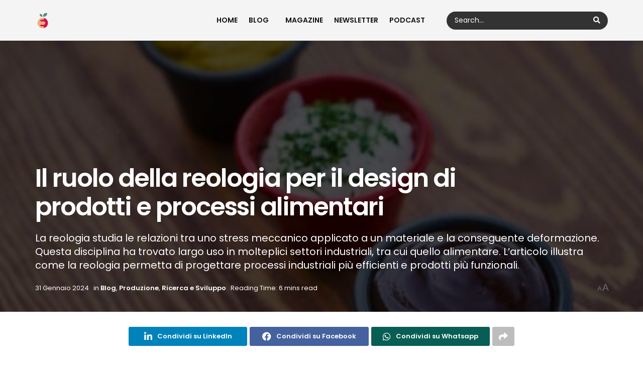

--- FILE ---
content_type: text/html; charset=UTF-8
request_url: https://www.food-hub.it/media/2022/07/01/reologia-design-alimenti-funzionali/
body_size: 34493
content:
<!doctype html>
<!--[if lt IE 7]> <html class="no-js lt-ie9 lt-ie8 lt-ie7" lang="it-IT"> <![endif]-->
<!--[if IE 7]>    <html class="no-js lt-ie9 lt-ie8" lang="it-IT"> <![endif]-->
<!--[if IE 8]>    <html class="no-js lt-ie9" lang="it-IT"> <![endif]-->
<!--[if IE 9]>    <html class="no-js lt-ie10" lang="it-IT"> <![endif]-->
<!--[if gt IE 8]><!--> <html class="no-js" lang="it-IT"> <!--<![endif]-->
<head>
    <meta http-equiv="Content-Type" content="text/html; charset=UTF-8" />
    <meta name='viewport' content='width=device-width, initial-scale=1, user-scalable=yes' />
    <link rel="profile" href="https://gmpg.org/xfn/11" />
    <link rel="pingback" href="https://www.food-hub.it/media/xmlrpc.php" />
    <meta name='robots' content='index, follow, max-image-preview:large, max-snippet:-1, max-video-preview:-1' />
			<script type="text/javascript">
			  var jnews_ajax_url = '/media/?ajax-request=jnews'
			</script>
			<script type="text/javascript">;window.jnews=window.jnews||{},window.jnews.library=window.jnews.library||{},window.jnews.library=function(){"use strict";var e=this;e.win=window,e.doc=document,e.noop=function(){},e.globalBody=e.doc.getElementsByTagName("body")[0],e.globalBody=e.globalBody?e.globalBody:e.doc,e.win.jnewsDataStorage=e.win.jnewsDataStorage||{_storage:new WeakMap,put:function(e,t,n){this._storage.has(e)||this._storage.set(e,new Map),this._storage.get(e).set(t,n)},get:function(e,t){return this._storage.get(e).get(t)},has:function(e,t){return this._storage.has(e)&&this._storage.get(e).has(t)},remove:function(e,t){var n=this._storage.get(e).delete(t);return 0===!this._storage.get(e).size&&this._storage.delete(e),n}},e.windowWidth=function(){return e.win.innerWidth||e.docEl.clientWidth||e.globalBody.clientWidth},e.windowHeight=function(){return e.win.innerHeight||e.docEl.clientHeight||e.globalBody.clientHeight},e.requestAnimationFrame=e.win.requestAnimationFrame||e.win.webkitRequestAnimationFrame||e.win.mozRequestAnimationFrame||e.win.msRequestAnimationFrame||window.oRequestAnimationFrame||function(e){return setTimeout(e,1e3/60)},e.cancelAnimationFrame=e.win.cancelAnimationFrame||e.win.webkitCancelAnimationFrame||e.win.webkitCancelRequestAnimationFrame||e.win.mozCancelAnimationFrame||e.win.msCancelRequestAnimationFrame||e.win.oCancelRequestAnimationFrame||function(e){clearTimeout(e)},e.classListSupport="classList"in document.createElement("_"),e.hasClass=e.classListSupport?function(e,t){return e.classList.contains(t)}:function(e,t){return e.className.indexOf(t)>=0},e.addClass=e.classListSupport?function(t,n){e.hasClass(t,n)||t.classList.add(n)}:function(t,n){e.hasClass(t,n)||(t.className+=" "+n)},e.removeClass=e.classListSupport?function(t,n){e.hasClass(t,n)&&t.classList.remove(n)}:function(t,n){e.hasClass(t,n)&&(t.className=t.className.replace(n,""))},e.objKeys=function(e){var t=[];for(var n in e)Object.prototype.hasOwnProperty.call(e,n)&&t.push(n);return t},e.isObjectSame=function(e,t){var n=!0;return JSON.stringify(e)!==JSON.stringify(t)&&(n=!1),n},e.extend=function(){for(var e,t,n,o=arguments[0]||{},i=1,a=arguments.length;i<a;i++)if(null!==(e=arguments[i]))for(t in e)o!==(n=e[t])&&void 0!==n&&(o[t]=n);return o},e.dataStorage=e.win.jnewsDataStorage,e.isVisible=function(e){return 0!==e.offsetWidth&&0!==e.offsetHeight||e.getBoundingClientRect().length},e.getHeight=function(e){return e.offsetHeight||e.clientHeight||e.getBoundingClientRect().height},e.getWidth=function(e){return e.offsetWidth||e.clientWidth||e.getBoundingClientRect().width},e.supportsPassive=!1;try{var t=Object.defineProperty({},"passive",{get:function(){e.supportsPassive=!0}});"createEvent"in e.doc?e.win.addEventListener("test",null,t):"fireEvent"in e.doc&&e.win.attachEvent("test",null)}catch(e){}e.passiveOption=!!e.supportsPassive&&{passive:!0},e.setStorage=function(e,t){e="jnews-"+e;var n={expired:Math.floor(((new Date).getTime()+432e5)/1e3)};t=Object.assign(n,t);localStorage.setItem(e,JSON.stringify(t))},e.getStorage=function(e){e="jnews-"+e;var t=localStorage.getItem(e);return null!==t&&0<t.length?JSON.parse(localStorage.getItem(e)):{}},e.expiredStorage=function(){var t,n="jnews-";for(var o in localStorage)o.indexOf(n)>-1&&"undefined"!==(t=e.getStorage(o.replace(n,""))).expired&&t.expired<Math.floor((new Date).getTime()/1e3)&&localStorage.removeItem(o)},e.addEvents=function(t,n,o){for(var i in n){var a=["touchstart","touchmove"].indexOf(i)>=0&&!o&&e.passiveOption;"createEvent"in e.doc?t.addEventListener(i,n[i],a):"fireEvent"in e.doc&&t.attachEvent("on"+i,n[i])}},e.removeEvents=function(t,n){for(var o in n)"createEvent"in e.doc?t.removeEventListener(o,n[o]):"fireEvent"in e.doc&&t.detachEvent("on"+o,n[o])},e.triggerEvents=function(t,n,o){var i;o=o||{detail:null};return"createEvent"in e.doc?(!(i=e.doc.createEvent("CustomEvent")||new CustomEvent(n)).initCustomEvent||i.initCustomEvent(n,!0,!1,o),void t.dispatchEvent(i)):"fireEvent"in e.doc?((i=e.doc.createEventObject()).eventType=n,void t.fireEvent("on"+i.eventType,i)):void 0},e.getParents=function(t,n){void 0===n&&(n=e.doc);for(var o=[],i=t.parentNode,a=!1;!a;)if(i){var r=i;r.querySelectorAll(n).length?a=!0:(o.push(r),i=r.parentNode)}else o=[],a=!0;return o},e.forEach=function(e,t,n){for(var o=0,i=e.length;o<i;o++)t.call(n,e[o],o)},e.getText=function(e){return e.innerText||e.textContent},e.setText=function(e,t){var n="object"==typeof t?t.innerText||t.textContent:t;e.innerText&&(e.innerText=n),e.textContent&&(e.textContent=n)},e.httpBuildQuery=function(t){return e.objKeys(t).reduce(function t(n){var o=arguments.length>1&&void 0!==arguments[1]?arguments[1]:null;return function(i,a){var r=n[a];a=encodeURIComponent(a);var s=o?"".concat(o,"[").concat(a,"]"):a;return null==r||"function"==typeof r?(i.push("".concat(s,"=")),i):["number","boolean","string"].includes(typeof r)?(i.push("".concat(s,"=").concat(encodeURIComponent(r))),i):(i.push(e.objKeys(r).reduce(t(r,s),[]).join("&")),i)}}(t),[]).join("&")},e.get=function(t,n,o,i){return o="function"==typeof o?o:e.noop,e.ajax("GET",t,n,o,i)},e.post=function(t,n,o,i){return o="function"==typeof o?o:e.noop,e.ajax("POST",t,n,o,i)},e.ajax=function(t,n,o,i,a){var r=new XMLHttpRequest,s=n,c=e.httpBuildQuery(o);if(t=-1!=["GET","POST"].indexOf(t)?t:"GET",r.open(t,s+("GET"==t?"?"+c:""),!0),"POST"==t&&r.setRequestHeader("Content-type","application/x-www-form-urlencoded"),r.setRequestHeader("X-Requested-With","XMLHttpRequest"),r.onreadystatechange=function(){4===r.readyState&&200<=r.status&&300>r.status&&"function"==typeof i&&i.call(void 0,r.response)},void 0!==a&&!a){return{xhr:r,send:function(){r.send("POST"==t?c:null)}}}return r.send("POST"==t?c:null),{xhr:r}},e.scrollTo=function(t,n,o){function i(e,t,n){this.start=this.position(),this.change=e-this.start,this.currentTime=0,this.increment=20,this.duration=void 0===n?500:n,this.callback=t,this.finish=!1,this.animateScroll()}return Math.easeInOutQuad=function(e,t,n,o){return(e/=o/2)<1?n/2*e*e+t:-n/2*(--e*(e-2)-1)+t},i.prototype.stop=function(){this.finish=!0},i.prototype.move=function(t){e.doc.documentElement.scrollTop=t,e.globalBody.parentNode.scrollTop=t,e.globalBody.scrollTop=t},i.prototype.position=function(){return e.doc.documentElement.scrollTop||e.globalBody.parentNode.scrollTop||e.globalBody.scrollTop},i.prototype.animateScroll=function(){this.currentTime+=this.increment;var t=Math.easeInOutQuad(this.currentTime,this.start,this.change,this.duration);this.move(t),this.currentTime<this.duration&&!this.finish?e.requestAnimationFrame.call(e.win,this.animateScroll.bind(this)):this.callback&&"function"==typeof this.callback&&this.callback()},new i(t,n,o)},e.unwrap=function(t){var n,o=t;e.forEach(t,(function(e,t){n?n+=e:n=e})),o.replaceWith(n)},e.performance={start:function(e){performance.mark(e+"Start")},stop:function(e){performance.mark(e+"End"),performance.measure(e,e+"Start",e+"End")}},e.fps=function(){var t=0,n=0,o=0;!function(){var i=t=0,a=0,r=0,s=document.getElementById("fpsTable"),c=function(t){void 0===document.getElementsByTagName("body")[0]?e.requestAnimationFrame.call(e.win,(function(){c(t)})):document.getElementsByTagName("body")[0].appendChild(t)};null===s&&((s=document.createElement("div")).style.position="fixed",s.style.top="120px",s.style.left="10px",s.style.width="100px",s.style.height="20px",s.style.border="1px solid black",s.style.fontSize="11px",s.style.zIndex="100000",s.style.backgroundColor="white",s.id="fpsTable",c(s));var l=function(){o++,n=Date.now(),(a=(o/(r=(n-t)/1e3)).toPrecision(2))!=i&&(i=a,s.innerHTML=i+"fps"),1<r&&(t=n,o=0),e.requestAnimationFrame.call(e.win,l)};l()}()},e.instr=function(e,t){for(var n=0;n<t.length;n++)if(-1!==e.toLowerCase().indexOf(t[n].toLowerCase()))return!0},e.winLoad=function(t,n){function o(o){if("complete"===e.doc.readyState||"interactive"===e.doc.readyState)return!o||n?setTimeout(t,n||1):t(o),1}o()||e.addEvents(e.win,{load:o})},e.docReady=function(t,n){function o(o){if("complete"===e.doc.readyState||"interactive"===e.doc.readyState)return!o||n?setTimeout(t,n||1):t(o),1}o()||e.addEvents(e.doc,{DOMContentLoaded:o})},e.fireOnce=function(){e.docReady((function(){e.assets=e.assets||[],e.assets.length&&(e.boot(),e.load_assets())}),50)},e.boot=function(){e.length&&e.doc.querySelectorAll("style[media]").forEach((function(e){"not all"==e.getAttribute("media")&&e.removeAttribute("media")}))},e.create_js=function(t,n){var o=e.doc.createElement("script");switch(o.setAttribute("src",t),n){case"defer":o.setAttribute("defer",!0);break;case"async":o.setAttribute("async",!0);break;case"deferasync":o.setAttribute("defer",!0),o.setAttribute("async",!0)}e.globalBody.appendChild(o)},e.load_assets=function(){"object"==typeof e.assets&&e.forEach(e.assets.slice(0),(function(t,n){var o="";t.defer&&(o+="defer"),t.async&&(o+="async"),e.create_js(t.url,o);var i=e.assets.indexOf(t);i>-1&&e.assets.splice(i,1)})),e.assets=jnewsoption.au_scripts=window.jnewsads=[]},e.setCookie=function(e,t,n){var o="";if(n){var i=new Date;i.setTime(i.getTime()+24*n*60*60*1e3),o="; expires="+i.toUTCString()}document.cookie=e+"="+(t||"")+o+"; path=/"},e.getCookie=function(e){for(var t=e+"=",n=document.cookie.split(";"),o=0;o<n.length;o++){for(var i=n[o];" "==i.charAt(0);)i=i.substring(1,i.length);if(0==i.indexOf(t))return i.substring(t.length,i.length)}return null},e.eraseCookie=function(e){document.cookie=e+"=; Path=/; Expires=Thu, 01 Jan 1970 00:00:01 GMT;"},e.docReady((function(){e.globalBody=e.globalBody==e.doc?e.doc.getElementsByTagName("body")[0]:e.globalBody,e.globalBody=e.globalBody?e.globalBody:e.doc})),e.winLoad((function(){e.winLoad((function(){var t=!1;if(void 0!==window.jnewsadmin)if(void 0!==window.file_version_checker){var n=e.objKeys(window.file_version_checker);n.length?n.forEach((function(e){t||"10.0.4"===window.file_version_checker[e]||(t=!0)})):t=!0}else t=!0;t&&(window.jnewsHelper.getMessage(),window.jnewsHelper.getNotice())}),2500)}))},window.jnews.library=new window.jnews.library;</script>
<!-- Google Tag Manager by PYS -->
    <script data-cfasync="false" data-pagespeed-no-defer>
	    window.dataLayerPYS = window.dataLayerPYS || [];
	</script>
<!-- End Google Tag Manager by PYS -->
	<!-- This site is optimized with the Yoast SEO Premium plugin v20.3 (Yoast SEO v25.8) - https://yoast.com/wordpress/plugins/seo/ -->
	<title>Reologia: l&#039;origine del design dei prodotti alimentari - Food Hub</title>
	<meta name="description" content="Ti sei mai chiesto come mai la maionese non cade dal barattolo? La risposta è la reologia! Vieni a scoprire di più." />
	<meta property="og:locale" content="it_IT" />
	<meta property="og:type" content="article" />
	<meta property="og:title" content="Il ruolo della reologia per il design di prodotti e processi alimentari" />
	<meta property="og:description" content="Ti sei mai chiesto come mai la maionese non cade dal barattolo? La risposta è la reologia! Vieni a scoprire di più." />
	<meta property="og:url" content="https://www.food-hub.it/media/2022/07/01/reologia-design-alimenti-funzionali/" />
	<meta property="og:site_name" content="Food Hub Media" />
	<meta property="article:published_time" content="2022-07-01T06:00:00+00:00" />
	<meta property="article:modified_time" content="2024-01-31T15:38:53+00:00" />
	<meta property="og:image" content="https://www.food-hub.it/media/wp-content/uploads/2022/06/Reologia_articolo_copertina_wordpress.jpg" />
	<meta property="og:image:width" content="640" />
	<meta property="og:image:height" content="320" />
	<meta property="og:image:type" content="image/jpeg" />
	<meta name="author" content="Food Hub" />
	<meta name="twitter:card" content="summary_large_image" />
	<meta name="twitter:label1" content="Scritto da" />
	<meta name="twitter:data1" content="Food Hub" />
	<meta name="twitter:label2" content="Tempo di lettura stimato" />
	<meta name="twitter:data2" content="6 minuti" />
	<script type="application/ld+json" class="yoast-schema-graph">{"@context":"https://schema.org","@graph":[{"@type":"WebPage","@id":"https://www.food-hub.it/media/2022/07/01/reologia-design-alimenti-funzionali/","url":"https://www.food-hub.it/media/2022/07/01/reologia-design-alimenti-funzionali/","name":"Reologia: l'origine del design dei prodotti alimentari - Food Hub","isPartOf":{"@id":"https://www.food-hub.it/media/#website"},"primaryImageOfPage":{"@id":"https://www.food-hub.it/media/2022/07/01/reologia-design-alimenti-funzionali/#primaryimage"},"image":{"@id":"https://www.food-hub.it/media/2022/07/01/reologia-design-alimenti-funzionali/#primaryimage"},"thumbnailUrl":"https://www.food-hub.it/media/wp-content/uploads/2022/06/Reologia_articolo_copertina_wordpress.jpg","datePublished":"2022-07-01T06:00:00+00:00","dateModified":"2024-01-31T15:38:53+00:00","author":{"@id":"https://www.food-hub.it/media/#/schema/person/fcec089d550f18aee7af8ceec74a2452"},"description":"Ti sei mai chiesto come mai la maionese non cade dal barattolo? La risposta è la reologia! Vieni a scoprire di più.","breadcrumb":{"@id":"https://www.food-hub.it/media/2022/07/01/reologia-design-alimenti-funzionali/#breadcrumb"},"inLanguage":"it-IT","potentialAction":[{"@type":"ReadAction","target":["https://www.food-hub.it/media/2022/07/01/reologia-design-alimenti-funzionali/"]}]},{"@type":"ImageObject","inLanguage":"it-IT","@id":"https://www.food-hub.it/media/2022/07/01/reologia-design-alimenti-funzionali/#primaryimage","url":"https://www.food-hub.it/media/wp-content/uploads/2022/06/Reologia_articolo_copertina_wordpress.jpg","contentUrl":"https://www.food-hub.it/media/wp-content/uploads/2022/06/Reologia_articolo_copertina_wordpress.jpg","width":640,"height":320,"caption":"reologia articolo copertina wordpress"},{"@type":"BreadcrumbList","@id":"https://www.food-hub.it/media/2022/07/01/reologia-design-alimenti-funzionali/#breadcrumb","itemListElement":[{"@type":"ListItem","position":1,"name":"Home","item":"https://www.food-hub.it/media/"},{"@type":"ListItem","position":2,"name":"Il ruolo della reologia per il design di prodotti e processi alimentari"}]},{"@type":"WebSite","@id":"https://www.food-hub.it/media/#website","url":"https://www.food-hub.it/media/","name":"Food Hub Media","description":"","potentialAction":[{"@type":"SearchAction","target":{"@type":"EntryPoint","urlTemplate":"https://www.food-hub.it/media/?s={search_term_string}"},"query-input":{"@type":"PropertyValueSpecification","valueRequired":true,"valueName":"search_term_string"}}],"inLanguage":"it-IT"},{"@type":"Person","@id":"https://www.food-hub.it/media/#/schema/person/fcec089d550f18aee7af8ceec74a2452","name":"Food Hub","image":{"@type":"ImageObject","inLanguage":"it-IT","@id":"https://www.food-hub.it/media/#/schema/person/image/","url":"https://secure.gravatar.com/avatar/9b71f15122effb21058713f4ffe4ec2773be908aef052732c7bf57ba01e6a36d?s=96&d=mm&r=g","contentUrl":"https://secure.gravatar.com/avatar/9b71f15122effb21058713f4ffe4ec2773be908aef052732c7bf57ba01e6a36d?s=96&d=mm&r=g","caption":"Food Hub"},"sameAs":["https://www.food-hub.it/media"],"url":"https://www.food-hub.it/media/author/gestione/"}]}</script>
	<!-- / Yoast SEO Premium plugin. -->


<link rel='dns-prefetch' href='//fonts.googleapis.com' />
<link rel='preconnect' href='https://fonts.gstatic.com' />
<link rel="alternate" type="application/rss+xml" title="Food Hub Media &raquo; Feed" href="https://www.food-hub.it/media/feed/" />
<link rel="alternate" type="application/rss+xml" title="Food Hub Media &raquo; Feed dei commenti" href="https://www.food-hub.it/media/comments/feed/" />
<link rel="alternate" title="oEmbed (JSON)" type="application/json+oembed" href="https://www.food-hub.it/media/wp-json/oembed/1.0/embed?url=https%3A%2F%2Fwww.food-hub.it%2Fmedia%2F2022%2F07%2F01%2Freologia-design-alimenti-funzionali%2F" />
<link rel="alternate" title="oEmbed (XML)" type="text/xml+oembed" href="https://www.food-hub.it/media/wp-json/oembed/1.0/embed?url=https%3A%2F%2Fwww.food-hub.it%2Fmedia%2F2022%2F07%2F01%2Freologia-design-alimenti-funzionali%2F&#038;format=xml" />
<style id='wp-img-auto-sizes-contain-inline-css' type='text/css'>
img:is([sizes=auto i],[sizes^="auto," i]){contain-intrinsic-size:3000px 1500px}
/*# sourceURL=wp-img-auto-sizes-contain-inline-css */
</style>
<style id='wp-emoji-styles-inline-css' type='text/css'>

	img.wp-smiley, img.emoji {
		display: inline !important;
		border: none !important;
		box-shadow: none !important;
		height: 1em !important;
		width: 1em !important;
		margin: 0 0.07em !important;
		vertical-align: -0.1em !important;
		background: none !important;
		padding: 0 !important;
	}
/*# sourceURL=wp-emoji-styles-inline-css */
</style>
<style id='classic-theme-styles-inline-css' type='text/css'>
/*! This file is auto-generated */
.wp-block-button__link{color:#fff;background-color:#32373c;border-radius:9999px;box-shadow:none;text-decoration:none;padding:calc(.667em + 2px) calc(1.333em + 2px);font-size:1.125em}.wp-block-file__button{background:#32373c;color:#fff;text-decoration:none}
/*# sourceURL=/wp-includes/css/classic-themes.min.css */
</style>
<link rel='stylesheet' id='jet-engine-frontend-css' href='https://www.food-hub.it/media/wp-content/plugins/jet-engine/assets/css/frontend.css?ver=3.6.4' type='text/css' media='all' />
<link rel='stylesheet' id='jnews-podcast-css' href='https://www.food-hub.it/media/wp-content/plugins/jnews-podcast/assets/css/plugin.css?ver=11.6.3' type='text/css' media='all' />
<link rel='stylesheet' id='jnews-podcast-darkmode-css' href='https://www.food-hub.it/media/wp-content/plugins/jnews-podcast/assets/css/darkmode.css?ver=11.6.3' type='text/css' media='all' />
<link rel='stylesheet' id='jnews-video-css' href='https://www.food-hub.it/media/wp-content/plugins/jnews-video/assets/css/plugin.css?ver=11.6.4' type='text/css' media='all' />
<link rel='stylesheet' id='jnews-parent-style-css' href='https://www.food-hub.it/media/wp-content/themes/jnews/style.css?ver=6.9' type='text/css' media='all' />
<link rel='stylesheet' id='elementor-frontend-css' href='https://www.food-hub.it/media/wp-content/plugins/elementor/assets/css/frontend.min.css?ver=3.31.3' type='text/css' media='all' />
<link rel='stylesheet' id='jeg_customizer_font-css' href='//fonts.googleapis.com/css?family=Poppins%3Aregular%2C500%2C600%2Cregular%2C500&#038;display=swap&#038;ver=1.3.0' type='text/css' media='all' />
<link rel='stylesheet' id='eael-general-css' href='https://www.food-hub.it/media/wp-content/plugins/essential-addons-for-elementor-lite/assets/front-end/css/view/general.min.css?ver=6.3.0' type='text/css' media='all' />
<link rel='stylesheet' id='eael-46898-css' href='https://www.food-hub.it/media/wp-content/uploads/essential-addons-elementor/eael-46898.css?ver=1706719133' type='text/css' media='all' />
<link rel='stylesheet' id='elementor-icons-css' href='https://www.food-hub.it/media/wp-content/plugins/elementor/assets/lib/eicons/css/elementor-icons.min.css?ver=5.43.0' type='text/css' media='all' />
<style id='elementor-icons-inline-css' type='text/css'>

		.elementor-add-new-section .elementor-add-templately-promo-button{
            background-color: #5d4fff;
            background-image: url(https://www.food-hub.it/media/wp-content/plugins/essential-addons-for-elementor-lite/assets/admin/images/templately/logo-icon.svg);
            background-repeat: no-repeat;
            background-position: center center;
            position: relative;
        }
        
		.elementor-add-new-section .elementor-add-templately-promo-button > i{
            height: 12px;
        }
        
        body .elementor-add-new-section .elementor-add-section-area-button {
            margin-left: 0;
        }

		.elementor-add-new-section .elementor-add-templately-promo-button{
            background-color: #5d4fff;
            background-image: url(https://www.food-hub.it/media/wp-content/plugins/essential-addons-for-elementor-lite/assets/admin/images/templately/logo-icon.svg);
            background-repeat: no-repeat;
            background-position: center center;
            position: relative;
        }
        
		.elementor-add-new-section .elementor-add-templately-promo-button > i{
            height: 12px;
        }
        
        body .elementor-add-new-section .elementor-add-section-area-button {
            margin-left: 0;
        }
/*# sourceURL=elementor-icons-inline-css */
</style>
<link rel='stylesheet' id='elementor-post-10647-css' href='https://www.food-hub.it/media/wp-content/uploads/elementor/css/post-10647.css?ver=1768577143' type='text/css' media='all' />
<link rel='stylesheet' id='jet-blog-css' href='https://www.food-hub.it/media/wp-content/plugins/jet-blog/assets/css/jet-blog.css?ver=2.4.2.1' type='text/css' media='all' />
<link rel='stylesheet' id='widget-table-of-contents-css' href='https://www.food-hub.it/media/wp-content/plugins/elementor-pro/assets/css/widget-table-of-contents.min.css?ver=3.31.2' type='text/css' media='all' />
<link rel='stylesheet' id='widget-text-editor-css' href='https://www.food-hub.it/media/wp-content/plugins/elementor/assets/css/widget-text-editor.min.css?ver=3.31.3' type='text/css' media='all' />
<link rel='stylesheet' id='widget-blockquote-css' href='https://www.food-hub.it/media/wp-content/plugins/elementor-pro/assets/css/widget-blockquote.min.css?ver=3.31.2' type='text/css' media='all' />
<link rel='stylesheet' id='elementor-icons-shared-0-css' href='https://www.food-hub.it/media/wp-content/plugins/elementor/assets/lib/font-awesome/css/fontawesome.min.css?ver=5.15.3' type='text/css' media='all' />
<link rel='stylesheet' id='elementor-icons-fa-brands-css' href='https://www.food-hub.it/media/wp-content/plugins/elementor/assets/lib/font-awesome/css/brands.min.css?ver=5.15.3' type='text/css' media='all' />
<link rel='stylesheet' id='widget-image-css' href='https://www.food-hub.it/media/wp-content/plugins/elementor/assets/css/widget-image.min.css?ver=3.31.3' type='text/css' media='all' />
<link rel='stylesheet' id='widget-author-box-css' href='https://www.food-hub.it/media/wp-content/plugins/elementor-pro/assets/css/widget-author-box.min.css?ver=3.31.2' type='text/css' media='all' />
<link rel='stylesheet' id='elementor-post-46898-css' href='https://www.food-hub.it/media/wp-content/uploads/elementor/css/post-46898.css?ver=1768579667' type='text/css' media='all' />
<link rel='stylesheet' id='font-awesome-css' href='https://www.food-hub.it/media/wp-content/plugins/elementor/assets/lib/font-awesome/css/font-awesome.min.css?ver=4.7.0' type='text/css' media='all' />
<link rel='stylesheet' id='jnews-icon-css' href='https://www.food-hub.it/media/wp-content/themes/jnews/assets/fonts/jegicon/jegicon.css?ver=1.0.0' type='text/css' media='all' />
<link rel='stylesheet' id='jscrollpane-css' href='https://www.food-hub.it/media/wp-content/themes/jnews/assets/css/jquery.jscrollpane.css?ver=1.0.0' type='text/css' media='all' />
<link rel='stylesheet' id='oknav-css' href='https://www.food-hub.it/media/wp-content/themes/jnews/assets/css/okayNav.css?ver=1.0.0' type='text/css' media='all' />
<link rel='stylesheet' id='magnific-popup-css' href='https://www.food-hub.it/media/wp-content/themes/jnews/assets/css/magnific-popup.css?ver=1.0.0' type='text/css' media='all' />
<link rel='stylesheet' id='chosen-css' href='https://www.food-hub.it/media/wp-content/themes/jnews/assets/css/chosen/chosen.css?ver=1.0.0' type='text/css' media='all' />
<link rel='stylesheet' id='jnews-main-css' href='https://www.food-hub.it/media/wp-content/themes/jnews/assets/css/main.css?ver=1.0.0' type='text/css' media='all' />
<link rel='stylesheet' id='jnews-pages-css' href='https://www.food-hub.it/media/wp-content/themes/jnews/assets/css/pages.css?ver=1.0.0' type='text/css' media='all' />
<link rel='stylesheet' id='jnews-single-css' href='https://www.food-hub.it/media/wp-content/themes/jnews/assets/css/single.css?ver=1.0.0' type='text/css' media='all' />
<link rel='stylesheet' id='jnews-responsive-css' href='https://www.food-hub.it/media/wp-content/themes/jnews/assets/css/responsive.css?ver=1.0.0' type='text/css' media='all' />
<link rel='stylesheet' id='jnews-pb-temp-css' href='https://www.food-hub.it/media/wp-content/themes/jnews/assets/css/pb-temp.css?ver=1.0.0' type='text/css' media='all' />
<link rel='stylesheet' id='jnews-elementor-css' href='https://www.food-hub.it/media/wp-content/themes/jnews/assets/css/elementor-frontend.css?ver=1.0.0' type='text/css' media='all' />
<link rel='stylesheet' id='jnews-style-css' href='https://www.food-hub.it/media/wp-content/themes/jnews-child/style.css?ver=1.0.0' type='text/css' media='all' />
<link rel='stylesheet' id='jnews-darkmode-css' href='https://www.food-hub.it/media/wp-content/themes/jnews/assets/css/darkmode.css?ver=1.0.0' type='text/css' media='all' />
<link rel='stylesheet' id='jnews-video-darkmode-css' href='https://www.food-hub.it/media/wp-content/plugins/jnews-video/assets/css/darkmode.css?ver=11.6.4' type='text/css' media='all' />
<link rel='stylesheet' id='jnews-instagram-css' href='https://www.food-hub.it/media/wp-content/plugins/jnews-instagram/assets/css/plugin.css?ver=11.0.4' type='text/css' media='all' />
<link rel='stylesheet' id='font-awesome-5-all-css' href='https://www.food-hub.it/media/wp-content/plugins/elementor/assets/lib/font-awesome/css/all.min.css?ver=6.3.0' type='text/css' media='all' />
<link rel='stylesheet' id='font-awesome-4-shim-css' href='https://www.food-hub.it/media/wp-content/plugins/elementor/assets/lib/font-awesome/css/v4-shims.min.css?ver=6.3.0' type='text/css' media='all' />
<link rel='stylesheet' id='glossary-hint-css' href='https://www.food-hub.it/media/wp-content/plugins/glossary-by-codeat/assets/css/tooltip-box.css?ver=2.3.7' type='text/css' media='all' />
<link rel='stylesheet' id='elementor-gf-local-roboto-css' href='https://www.food-hub.it/media/wp-content/uploads/elementor/google-fonts/css/roboto.css?ver=1742486763' type='text/css' media='all' />
<link rel='stylesheet' id='elementor-gf-local-robotoslab-css' href='https://www.food-hub.it/media/wp-content/uploads/elementor/google-fonts/css/robotoslab.css?ver=1742486767' type='text/css' media='all' />
<link rel='stylesheet' id='elementor-gf-local-opensans-css' href='https://www.food-hub.it/media/wp-content/uploads/elementor/google-fonts/css/opensans.css?ver=1742486787' type='text/css' media='all' />
<link rel='stylesheet' id='elementor-icons-fa-solid-css' href='https://www.food-hub.it/media/wp-content/plugins/elementor/assets/lib/font-awesome/css/solid.min.css?ver=5.15.3' type='text/css' media='all' />
<link rel='stylesheet' id='jnews-select-share-css' href='https://www.food-hub.it/media/wp-content/plugins/jnews-social-share/assets/css/plugin.css' type='text/css' media='all' />
<script type="text/javascript" src="https://www.food-hub.it/media/wp-includes/js/jquery/jquery.min.js?ver=3.7.1" id="jquery-core-js"></script>
<script type="text/javascript" src="https://www.food-hub.it/media/wp-includes/js/jquery/jquery-migrate.min.js?ver=3.4.1" id="jquery-migrate-js"></script>
<script type="text/javascript" src="https://www.food-hub.it/media/wp-content/plugins/elementor/assets/lib/font-awesome/js/v4-shims.min.js?ver=6.3.0" id="font-awesome-4-shim-js"></script>
<link rel="https://api.w.org/" href="https://www.food-hub.it/media/wp-json/" /><link rel="alternate" title="JSON" type="application/json" href="https://www.food-hub.it/media/wp-json/wp/v2/posts/46898" /><link rel="EditURI" type="application/rsd+xml" title="RSD" href="https://www.food-hub.it/media/xmlrpc.php?rsd" />
<meta name="generator" content="WordPress 6.9" />
<link rel='shortlink' href='https://www.food-hub.it/media/?p=46898' />
<meta name="generator" content="Elementor 3.31.3; features: additional_custom_breakpoints, e_element_cache; settings: css_print_method-external, google_font-enabled, font_display-auto">
			<style>
				.e-con.e-parent:nth-of-type(n+4):not(.e-lazyloaded):not(.e-no-lazyload),
				.e-con.e-parent:nth-of-type(n+4):not(.e-lazyloaded):not(.e-no-lazyload) * {
					background-image: none !important;
				}
				@media screen and (max-height: 1024px) {
					.e-con.e-parent:nth-of-type(n+3):not(.e-lazyloaded):not(.e-no-lazyload),
					.e-con.e-parent:nth-of-type(n+3):not(.e-lazyloaded):not(.e-no-lazyload) * {
						background-image: none !important;
					}
				}
				@media screen and (max-height: 640px) {
					.e-con.e-parent:nth-of-type(n+2):not(.e-lazyloaded):not(.e-no-lazyload),
					.e-con.e-parent:nth-of-type(n+2):not(.e-lazyloaded):not(.e-no-lazyload) * {
						background-image: none !important;
					}
				}
			</style>
			<link rel="icon" href="https://www.food-hub.it/media/wp-content/uploads/2022/02/cropped-Logo-Food-Hub-512px-3-32x32.png" sizes="32x32" />
<link rel="icon" href="https://www.food-hub.it/media/wp-content/uploads/2022/02/cropped-Logo-Food-Hub-512px-3-192x192.png" sizes="192x192" />
<link rel="apple-touch-icon" href="https://www.food-hub.it/media/wp-content/uploads/2022/02/cropped-Logo-Food-Hub-512px-3-180x180.png" />
<meta name="msapplication-TileImage" content="https://www.food-hub.it/media/wp-content/uploads/2022/02/cropped-Logo-Food-Hub-512px-3-270x270.png" />
		<style type="text/css" id="wp-custom-css">
			.jeg_featured_bg {
    background: -webkit-linear-gradient(90deg,#000000 10%,#000000 90%) !important;
    background: -moz-linear-gradient(90deg,#000000 10%,#000000 90%) !important;
    background: -ms-linear-gradient(90deg,#000000 10%,#000000 90%) !important;
    background: -o-linear-gradient(90deg,#000000 10%,#000000 90%) !important;
    background: linear-gradient(90deg,#000000 10%,#000000 90%) !important;
}
.jeg_featured_img {
    opacity: 0.3!important;
}


@media only screen and (max-width: 500px) {
    .jeg_featured_big .entry-header .jeg_post_subtitle {
        font-size: 17px !important;
    }
}		</style>
		<style id='global-styles-inline-css' type='text/css'>
:root{--wp--preset--aspect-ratio--square: 1;--wp--preset--aspect-ratio--4-3: 4/3;--wp--preset--aspect-ratio--3-4: 3/4;--wp--preset--aspect-ratio--3-2: 3/2;--wp--preset--aspect-ratio--2-3: 2/3;--wp--preset--aspect-ratio--16-9: 16/9;--wp--preset--aspect-ratio--9-16: 9/16;--wp--preset--color--black: #000000;--wp--preset--color--cyan-bluish-gray: #abb8c3;--wp--preset--color--white: #ffffff;--wp--preset--color--pale-pink: #f78da7;--wp--preset--color--vivid-red: #cf2e2e;--wp--preset--color--luminous-vivid-orange: #ff6900;--wp--preset--color--luminous-vivid-amber: #fcb900;--wp--preset--color--light-green-cyan: #7bdcb5;--wp--preset--color--vivid-green-cyan: #00d084;--wp--preset--color--pale-cyan-blue: #8ed1fc;--wp--preset--color--vivid-cyan-blue: #0693e3;--wp--preset--color--vivid-purple: #9b51e0;--wp--preset--gradient--vivid-cyan-blue-to-vivid-purple: linear-gradient(135deg,rgb(6,147,227) 0%,rgb(155,81,224) 100%);--wp--preset--gradient--light-green-cyan-to-vivid-green-cyan: linear-gradient(135deg,rgb(122,220,180) 0%,rgb(0,208,130) 100%);--wp--preset--gradient--luminous-vivid-amber-to-luminous-vivid-orange: linear-gradient(135deg,rgb(252,185,0) 0%,rgb(255,105,0) 100%);--wp--preset--gradient--luminous-vivid-orange-to-vivid-red: linear-gradient(135deg,rgb(255,105,0) 0%,rgb(207,46,46) 100%);--wp--preset--gradient--very-light-gray-to-cyan-bluish-gray: linear-gradient(135deg,rgb(238,238,238) 0%,rgb(169,184,195) 100%);--wp--preset--gradient--cool-to-warm-spectrum: linear-gradient(135deg,rgb(74,234,220) 0%,rgb(151,120,209) 20%,rgb(207,42,186) 40%,rgb(238,44,130) 60%,rgb(251,105,98) 80%,rgb(254,248,76) 100%);--wp--preset--gradient--blush-light-purple: linear-gradient(135deg,rgb(255,206,236) 0%,rgb(152,150,240) 100%);--wp--preset--gradient--blush-bordeaux: linear-gradient(135deg,rgb(254,205,165) 0%,rgb(254,45,45) 50%,rgb(107,0,62) 100%);--wp--preset--gradient--luminous-dusk: linear-gradient(135deg,rgb(255,203,112) 0%,rgb(199,81,192) 50%,rgb(65,88,208) 100%);--wp--preset--gradient--pale-ocean: linear-gradient(135deg,rgb(255,245,203) 0%,rgb(182,227,212) 50%,rgb(51,167,181) 100%);--wp--preset--gradient--electric-grass: linear-gradient(135deg,rgb(202,248,128) 0%,rgb(113,206,126) 100%);--wp--preset--gradient--midnight: linear-gradient(135deg,rgb(2,3,129) 0%,rgb(40,116,252) 100%);--wp--preset--font-size--small: 13px;--wp--preset--font-size--medium: 20px;--wp--preset--font-size--large: 36px;--wp--preset--font-size--x-large: 42px;--wp--preset--spacing--20: 0.44rem;--wp--preset--spacing--30: 0.67rem;--wp--preset--spacing--40: 1rem;--wp--preset--spacing--50: 1.5rem;--wp--preset--spacing--60: 2.25rem;--wp--preset--spacing--70: 3.38rem;--wp--preset--spacing--80: 5.06rem;--wp--preset--shadow--natural: 6px 6px 9px rgba(0, 0, 0, 0.2);--wp--preset--shadow--deep: 12px 12px 50px rgba(0, 0, 0, 0.4);--wp--preset--shadow--sharp: 6px 6px 0px rgba(0, 0, 0, 0.2);--wp--preset--shadow--outlined: 6px 6px 0px -3px rgb(255, 255, 255), 6px 6px rgb(0, 0, 0);--wp--preset--shadow--crisp: 6px 6px 0px rgb(0, 0, 0);}:where(.is-layout-flex){gap: 0.5em;}:where(.is-layout-grid){gap: 0.5em;}body .is-layout-flex{display: flex;}.is-layout-flex{flex-wrap: wrap;align-items: center;}.is-layout-flex > :is(*, div){margin: 0;}body .is-layout-grid{display: grid;}.is-layout-grid > :is(*, div){margin: 0;}:where(.wp-block-columns.is-layout-flex){gap: 2em;}:where(.wp-block-columns.is-layout-grid){gap: 2em;}:where(.wp-block-post-template.is-layout-flex){gap: 1.25em;}:where(.wp-block-post-template.is-layout-grid){gap: 1.25em;}.has-black-color{color: var(--wp--preset--color--black) !important;}.has-cyan-bluish-gray-color{color: var(--wp--preset--color--cyan-bluish-gray) !important;}.has-white-color{color: var(--wp--preset--color--white) !important;}.has-pale-pink-color{color: var(--wp--preset--color--pale-pink) !important;}.has-vivid-red-color{color: var(--wp--preset--color--vivid-red) !important;}.has-luminous-vivid-orange-color{color: var(--wp--preset--color--luminous-vivid-orange) !important;}.has-luminous-vivid-amber-color{color: var(--wp--preset--color--luminous-vivid-amber) !important;}.has-light-green-cyan-color{color: var(--wp--preset--color--light-green-cyan) !important;}.has-vivid-green-cyan-color{color: var(--wp--preset--color--vivid-green-cyan) !important;}.has-pale-cyan-blue-color{color: var(--wp--preset--color--pale-cyan-blue) !important;}.has-vivid-cyan-blue-color{color: var(--wp--preset--color--vivid-cyan-blue) !important;}.has-vivid-purple-color{color: var(--wp--preset--color--vivid-purple) !important;}.has-black-background-color{background-color: var(--wp--preset--color--black) !important;}.has-cyan-bluish-gray-background-color{background-color: var(--wp--preset--color--cyan-bluish-gray) !important;}.has-white-background-color{background-color: var(--wp--preset--color--white) !important;}.has-pale-pink-background-color{background-color: var(--wp--preset--color--pale-pink) !important;}.has-vivid-red-background-color{background-color: var(--wp--preset--color--vivid-red) !important;}.has-luminous-vivid-orange-background-color{background-color: var(--wp--preset--color--luminous-vivid-orange) !important;}.has-luminous-vivid-amber-background-color{background-color: var(--wp--preset--color--luminous-vivid-amber) !important;}.has-light-green-cyan-background-color{background-color: var(--wp--preset--color--light-green-cyan) !important;}.has-vivid-green-cyan-background-color{background-color: var(--wp--preset--color--vivid-green-cyan) !important;}.has-pale-cyan-blue-background-color{background-color: var(--wp--preset--color--pale-cyan-blue) !important;}.has-vivid-cyan-blue-background-color{background-color: var(--wp--preset--color--vivid-cyan-blue) !important;}.has-vivid-purple-background-color{background-color: var(--wp--preset--color--vivid-purple) !important;}.has-black-border-color{border-color: var(--wp--preset--color--black) !important;}.has-cyan-bluish-gray-border-color{border-color: var(--wp--preset--color--cyan-bluish-gray) !important;}.has-white-border-color{border-color: var(--wp--preset--color--white) !important;}.has-pale-pink-border-color{border-color: var(--wp--preset--color--pale-pink) !important;}.has-vivid-red-border-color{border-color: var(--wp--preset--color--vivid-red) !important;}.has-luminous-vivid-orange-border-color{border-color: var(--wp--preset--color--luminous-vivid-orange) !important;}.has-luminous-vivid-amber-border-color{border-color: var(--wp--preset--color--luminous-vivid-amber) !important;}.has-light-green-cyan-border-color{border-color: var(--wp--preset--color--light-green-cyan) !important;}.has-vivid-green-cyan-border-color{border-color: var(--wp--preset--color--vivid-green-cyan) !important;}.has-pale-cyan-blue-border-color{border-color: var(--wp--preset--color--pale-cyan-blue) !important;}.has-vivid-cyan-blue-border-color{border-color: var(--wp--preset--color--vivid-cyan-blue) !important;}.has-vivid-purple-border-color{border-color: var(--wp--preset--color--vivid-purple) !important;}.has-vivid-cyan-blue-to-vivid-purple-gradient-background{background: var(--wp--preset--gradient--vivid-cyan-blue-to-vivid-purple) !important;}.has-light-green-cyan-to-vivid-green-cyan-gradient-background{background: var(--wp--preset--gradient--light-green-cyan-to-vivid-green-cyan) !important;}.has-luminous-vivid-amber-to-luminous-vivid-orange-gradient-background{background: var(--wp--preset--gradient--luminous-vivid-amber-to-luminous-vivid-orange) !important;}.has-luminous-vivid-orange-to-vivid-red-gradient-background{background: var(--wp--preset--gradient--luminous-vivid-orange-to-vivid-red) !important;}.has-very-light-gray-to-cyan-bluish-gray-gradient-background{background: var(--wp--preset--gradient--very-light-gray-to-cyan-bluish-gray) !important;}.has-cool-to-warm-spectrum-gradient-background{background: var(--wp--preset--gradient--cool-to-warm-spectrum) !important;}.has-blush-light-purple-gradient-background{background: var(--wp--preset--gradient--blush-light-purple) !important;}.has-blush-bordeaux-gradient-background{background: var(--wp--preset--gradient--blush-bordeaux) !important;}.has-luminous-dusk-gradient-background{background: var(--wp--preset--gradient--luminous-dusk) !important;}.has-pale-ocean-gradient-background{background: var(--wp--preset--gradient--pale-ocean) !important;}.has-electric-grass-gradient-background{background: var(--wp--preset--gradient--electric-grass) !important;}.has-midnight-gradient-background{background: var(--wp--preset--gradient--midnight) !important;}.has-small-font-size{font-size: var(--wp--preset--font-size--small) !important;}.has-medium-font-size{font-size: var(--wp--preset--font-size--medium) !important;}.has-large-font-size{font-size: var(--wp--preset--font-size--large) !important;}.has-x-large-font-size{font-size: var(--wp--preset--font-size--x-large) !important;}
/*# sourceURL=global-styles-inline-css */
</style>
<link rel='stylesheet' id='jnews-scheme-css' href='https://www.food-hub.it/media/wp-content/themes/jnews/data/import/tech/scheme.css?ver=1.0.0' type='text/css' media='all' />
<link rel='stylesheet' id='eael-reading-progress-css' href='https://www.food-hub.it/media/wp-content/plugins/essential-addons-for-elementor-lite/assets/front-end/css/view/reading-progress.min.css?ver=6.3.0' type='text/css' media='all' />
<style id='eael-reading-progress-inline-css' type='text/css'>

				#eael-reading-progress-46898 .eael-reading-progress .eael-reading-progress-fill {
					background-color: #fdc679;	
				}
			
/*# sourceURL=eael-reading-progress-inline-css */
</style>
</head>
<body data-rsssl=1 class="wp-singular post-template-default single single-post postid-46898 single-format-standard wp-embed-responsive wp-theme-jnews wp-child-theme-jnews-child jeg_toggle_light jeg_single_tpl_4 jeg_single_fullwidth jeg_single_narrow jnews jsc_normal jnews_global_player elementor-default elementor-kit-10647 elementor-page elementor-page-46898">

    
    
    <div class="jeg_ad jeg_ad_top jnews_header_top_ads">
        <div class='ads-wrapper  '></div>    </div>

    <!-- The Main Wrapper
    ============================================= -->
    <div class="jeg_viewport">

        
        <div class="jeg_header_wrapper">
            <div class="jeg_header_instagram_wrapper">
    </div>

<!-- HEADER -->
<div class="jeg_header normal">
    <div class="jeg_bottombar jeg_navbar jeg_container jeg_navbar_wrapper  jeg_navbar_dark">
    <div class="container">
        <div class="jeg_nav_row">
            
                <div class="jeg_nav_col jeg_nav_left jeg_nav_normal">
                    <div class="item_wrap jeg_nav_alignleft">
                        <div class="jeg_nav_item jeg_logo jeg_desktop_logo">
			<div class="site-title">
			<a href="https://www.food-hub.it/media/" aria-label="Visit Homepage" style="padding: 0px 0px 0px 0px;">
				<picture class="jeg_logo_img" data-light-src="https://www.food-hub.it/media/wp-content/uploads/2021/08/Logo-Sito-3.png" data-light-srcset="https://www.food-hub.it/media/wp-content/uploads/2021/08/Logo-Sito-3.png 1x, https://www.food-hub.it/media/wp-content/uploads/2021/08/Logo-Sito-3.png 2x" data-dark-src="https://www.food-hub.it/media/wp-content/uploads/2021/08/Logo-Sito-3.png" data-dark-srcset="https://www.food-hub.it/media/wp-content/uploads/2021/08/Logo-Sito-3.png 1x, https://www.food-hub.it/media/wp-content/uploads/2021/08/Logo-Sito-3.png 2x">
<source type="image/webp" srcset="https://www.food-hub.it/media/wp-content/uploads/2021/08/Logo-Sito-3.png.webp 1x, https://www.food-hub.it/media/wp-content/uploads/2021/08/Logo-Sito-3.png.webp 2x"/>
<img src="https://www.food-hub.it/media/wp-content/uploads/2021/08/Logo-Sito-3.png" srcset="https://www.food-hub.it/media/wp-content/uploads/2021/08/Logo-Sito-3.png 1x, https://www.food-hub.it/media/wp-content/uploads/2021/08/Logo-Sito-3.png 2x" alt="" data-light-src="https://www.food-hub.it/media/wp-content/uploads/2021/08/Logo-Sito-3.png" data-light-srcset="https://www.food-hub.it/media/wp-content/uploads/2021/08/Logo-Sito-3.png 1x, https://www.food-hub.it/media/wp-content/uploads/2021/08/Logo-Sito-3.png 2x" data-dark-src="https://www.food-hub.it/media/wp-content/uploads/2021/08/Logo-Sito-3.png" data-dark-srcset="https://www.food-hub.it/media/wp-content/uploads/2021/08/Logo-Sito-3.png 1x, https://www.food-hub.it/media/wp-content/uploads/2021/08/Logo-Sito-3.png 2x" width="60" height="60"/>
</picture>
			</a>
		</div>
	</div>
                    </div>
                </div>

                
                <div class="jeg_nav_col jeg_nav_center jeg_nav_normal">
                    <div class="item_wrap jeg_nav_alignleft">
                                            </div>
                </div>

                
                <div class="jeg_nav_col jeg_nav_right jeg_nav_grow">
                    <div class="item_wrap jeg_nav_alignright">
                        <div class="jeg_nav_item jeg_main_menu_wrapper">
<div class="jeg_mainmenu_wrap"><ul class="jeg_menu jeg_main_menu jeg_menu_style_1" data-animation="animate"><li id="menu-item-49476" class="menu-item menu-item-type-post_type menu-item-object-page menu-item-home menu-item-49476 bgnav" data-item-row="default" ><a href="https://www.food-hub.it/media/">Home</a></li>
<li id="menu-item-61087" class="menu-item menu-item-type-post_type menu-item-object-page menu-item-has-children menu-item-61087 bgnav" data-item-row="default" ><a href="https://www.food-hub.it/media/blog/">Blog</a>
<ul class="sub-menu">
	<li id="menu-item-53501" class="menu-item menu-item-type-custom menu-item-object-custom menu-item-53501 bgnav" data-item-row="default" ><a href="https://www.food-hub.it/media/category/ricerca-e-sviluppo/">Ricerca e Sviluppo</a></li>
	<li id="menu-item-53502" class="menu-item menu-item-type-custom menu-item-object-custom menu-item-53502 bgnav" data-item-row="default" ><a href="https://www.food-hub.it/media/category/qualita/">Qualità</a></li>
	<li id="menu-item-53503" class="menu-item menu-item-type-custom menu-item-object-custom menu-item-53503 bgnav" data-item-row="default" ><a href="https://www.food-hub.it/media/category/produzione/">Produzione</a></li>
	<li id="menu-item-53504" class="menu-item menu-item-type-custom menu-item-object-custom menu-item-53504 bgnav" data-item-row="default" ><a href="https://www.food-hub.it/media/category/sostenibilita/">Sostenibilità</a></li>
	<li id="menu-item-53505" class="menu-item menu-item-type-custom menu-item-object-custom menu-item-53505 bgnav" data-item-row="default" ><a href="https://www.food-hub.it/media/category/normativa/">Normativa</a></li>
	<li id="menu-item-53506" class="menu-item menu-item-type-custom menu-item-object-custom menu-item-53506 bgnav" data-item-row="default" ><a href="https://www.food-hub.it/media/category/logistica/">Logistica</a></li>
	<li id="menu-item-53507" class="menu-item menu-item-type-custom menu-item-object-custom menu-item-53507 bgnav" data-item-row="default" ><a href="https://www.food-hub.it/media/category/marketing/">Marketing</a></li>
</ul>
</li>
<li id="menu-item-44568" class="menu-item menu-item-type-post_type menu-item-object-page menu-item-44568 bgnav" data-item-row="default" ><a href="https://www.food-hub.it/media/magazine/">Magazine</a></li>
<li id="menu-item-43206" class="menu-item menu-item-type-post_type menu-item-object-page menu-item-43206 bgnav" data-item-row="default" ><a href="https://www.food-hub.it/media/newsletter/">Newsletter</a></li>
<li id="menu-item-51902" class="menu-item menu-item-type-post_type menu-item-object-page menu-item-51902 bgnav" data-item-row="default" ><a href="https://www.food-hub.it/media/podcast/">Podcast</a></li>
</ul></div></div>
<div class="jeg_separator separator4"></div><!-- Search Form -->
<div class="jeg_nav_item jeg_nav_search">
	<div class="jeg_search_wrapper jeg_search_no_expand round">
	    <a href="#" class="jeg_search_toggle"><i class="fa fa-search"></i></a>
	    <form action="https://www.food-hub.it/media/" method="get" class="jeg_search_form" target="_top">
    <input name="s" class="jeg_search_input" placeholder="Search..." type="text" value="" autocomplete="off">
	<button aria-label="Search Button" type="submit" class="jeg_search_button btn"><i class="fa fa-search"></i></button>
</form>
<!-- jeg_search_hide with_result no_result -->
<div class="jeg_search_result jeg_search_hide with_result">
    <div class="search-result-wrapper">
    </div>
    <div class="search-link search-noresult">
        No Result    </div>
    <div class="search-link search-all-button">
        <i class="fa fa-search"></i> View All Result    </div>
</div>	</div>
</div>                    </div>
                </div>

                        </div>
    </div>
</div></div><!-- /.jeg_header -->        </div>

        <div class="jeg_header_sticky">
            <div class="sticky_blankspace"></div>
<div class="jeg_header normal">
    <div class="jeg_container">
        <div data-mode="fixed" class="jeg_stickybar jeg_navbar jeg_navbar_wrapper  jeg_navbar_dark">
            <div class="container">
    <div class="jeg_nav_row">
        
            <div class="jeg_nav_col jeg_nav_left jeg_nav_normal">
                <div class="item_wrap jeg_nav_alignleft">
                    <div class="jeg_nav_item jeg_logo">
    <div class="site-title">
		<a href="https://www.food-hub.it/media/" aria-label="Visit Homepage">
    	    <picture class="jeg_logo_img" data-light-src="https://www.food-hub.it/media/wp-content/uploads/2021/08/Logo-Sito-3.png" data-light-srcset="https://www.food-hub.it/media/wp-content/uploads/2021/08/Logo-Sito-3.png 1x, https://www.food-hub.it/media/wp-content/uploads/2021/08/Logo-Sito-3.png 2x" data-dark-src="https://www.food-hub.it/media/wp-content/uploads/2021/08/Logo-Sito-3.png" data-dark-srcset="https://www.food-hub.it/media/wp-content/uploads/2021/08/Logo-Sito-3.png 1x, https://www.food-hub.it/media/wp-content/uploads/2021/08/Logo-Sito-3.png 2x">
<source type="image/webp" srcset="https://www.food-hub.it/media/wp-content/uploads/2021/08/Logo-Sito-3.png.webp 1x, https://www.food-hub.it/media/wp-content/uploads/2021/08/Logo-Sito-3.png.webp 2x"/>
<img src="https://www.food-hub.it/media/wp-content/uploads/2021/08/Logo-Sito-3.png" srcset="https://www.food-hub.it/media/wp-content/uploads/2021/08/Logo-Sito-3.png 1x, https://www.food-hub.it/media/wp-content/uploads/2021/08/Logo-Sito-3.png 2x" alt="Food Hub Media" data-light-src="https://www.food-hub.it/media/wp-content/uploads/2021/08/Logo-Sito-3.png" data-light-srcset="https://www.food-hub.it/media/wp-content/uploads/2021/08/Logo-Sito-3.png 1x, https://www.food-hub.it/media/wp-content/uploads/2021/08/Logo-Sito-3.png 2x" data-dark-src="https://www.food-hub.it/media/wp-content/uploads/2021/08/Logo-Sito-3.png" data-dark-srcset="https://www.food-hub.it/media/wp-content/uploads/2021/08/Logo-Sito-3.png 1x, https://www.food-hub.it/media/wp-content/uploads/2021/08/Logo-Sito-3.png 2x" width="60" height="60"/>
</picture>
    	</a>
    </div>
</div>                </div>
            </div>

            
            <div class="jeg_nav_col jeg_nav_center jeg_nav_normal">
                <div class="item_wrap jeg_nav_alignleft">
                                    </div>
            </div>

            
            <div class="jeg_nav_col jeg_nav_right jeg_nav_grow">
                <div class="item_wrap jeg_nav_alignright">
                    <div class="jeg_nav_item jeg_main_menu_wrapper">
<div class="jeg_mainmenu_wrap"><ul class="jeg_menu jeg_main_menu jeg_menu_style_1" data-animation="animate"><li id="menu-item-49476" class="menu-item menu-item-type-post_type menu-item-object-page menu-item-home menu-item-49476 bgnav" data-item-row="default" ><a href="https://www.food-hub.it/media/">Home</a></li>
<li id="menu-item-61087" class="menu-item menu-item-type-post_type menu-item-object-page menu-item-has-children menu-item-61087 bgnav" data-item-row="default" ><a href="https://www.food-hub.it/media/blog/">Blog</a>
<ul class="sub-menu">
	<li id="menu-item-53501" class="menu-item menu-item-type-custom menu-item-object-custom menu-item-53501 bgnav" data-item-row="default" ><a href="https://www.food-hub.it/media/category/ricerca-e-sviluppo/">Ricerca e Sviluppo</a></li>
	<li id="menu-item-53502" class="menu-item menu-item-type-custom menu-item-object-custom menu-item-53502 bgnav" data-item-row="default" ><a href="https://www.food-hub.it/media/category/qualita/">Qualità</a></li>
	<li id="menu-item-53503" class="menu-item menu-item-type-custom menu-item-object-custom menu-item-53503 bgnav" data-item-row="default" ><a href="https://www.food-hub.it/media/category/produzione/">Produzione</a></li>
	<li id="menu-item-53504" class="menu-item menu-item-type-custom menu-item-object-custom menu-item-53504 bgnav" data-item-row="default" ><a href="https://www.food-hub.it/media/category/sostenibilita/">Sostenibilità</a></li>
	<li id="menu-item-53505" class="menu-item menu-item-type-custom menu-item-object-custom menu-item-53505 bgnav" data-item-row="default" ><a href="https://www.food-hub.it/media/category/normativa/">Normativa</a></li>
	<li id="menu-item-53506" class="menu-item menu-item-type-custom menu-item-object-custom menu-item-53506 bgnav" data-item-row="default" ><a href="https://www.food-hub.it/media/category/logistica/">Logistica</a></li>
	<li id="menu-item-53507" class="menu-item menu-item-type-custom menu-item-object-custom menu-item-53507 bgnav" data-item-row="default" ><a href="https://www.food-hub.it/media/category/marketing/">Marketing</a></li>
</ul>
</li>
<li id="menu-item-44568" class="menu-item menu-item-type-post_type menu-item-object-page menu-item-44568 bgnav" data-item-row="default" ><a href="https://www.food-hub.it/media/magazine/">Magazine</a></li>
<li id="menu-item-43206" class="menu-item menu-item-type-post_type menu-item-object-page menu-item-43206 bgnav" data-item-row="default" ><a href="https://www.food-hub.it/media/newsletter/">Newsletter</a></li>
<li id="menu-item-51902" class="menu-item menu-item-type-post_type menu-item-object-page menu-item-51902 bgnav" data-item-row="default" ><a href="https://www.food-hub.it/media/podcast/">Podcast</a></li>
</ul></div></div>
<div class="jeg_separator separator1"></div><!-- Search Form -->
<div class="jeg_nav_item jeg_nav_search">
	<div class="jeg_search_wrapper jeg_search_no_expand round">
	    <a href="#" class="jeg_search_toggle"><i class="fa fa-search"></i></a>
	    <form action="https://www.food-hub.it/media/" method="get" class="jeg_search_form" target="_top">
    <input name="s" class="jeg_search_input" placeholder="Search..." type="text" value="" autocomplete="off">
	<button aria-label="Search Button" type="submit" class="jeg_search_button btn"><i class="fa fa-search"></i></button>
</form>
<!-- jeg_search_hide with_result no_result -->
<div class="jeg_search_result jeg_search_hide with_result">
    <div class="search-result-wrapper">
    </div>
    <div class="search-link search-noresult">
        No Result    </div>
    <div class="search-link search-all-button">
        <i class="fa fa-search"></i> View All Result    </div>
</div>	</div>
</div>                </div>
            </div>

                </div>
</div>        </div>
    </div>
</div>
        </div>

        <div class="jeg_navbar_mobile_wrapper">
            <div class="jeg_navbar_mobile" data-mode="scroll">
    <div class="jeg_mobile_bottombar jeg_mobile_midbar jeg_container dark">
    <div class="container">
        <div class="jeg_nav_row">
            
                <div class="jeg_nav_col jeg_nav_left jeg_nav_normal">
                    <div class="item_wrap jeg_nav_alignleft">
                        <div class="jeg_nav_item">
    <a href="#" aria-label="Show Menu" class="toggle_btn jeg_mobile_toggle"><i class="fa fa-bars"></i></a>
</div>                    </div>
                </div>

                
                <div class="jeg_nav_col jeg_nav_center jeg_nav_grow">
                    <div class="item_wrap jeg_nav_aligncenter">
                        <div class="jeg_nav_item jeg_mobile_logo">
			<div class="site-title">
			<a href="https://www.food-hub.it/media/" aria-label="Visit Homepage">
				<picture class="jeg_logo_img" data-light-src="https://www.food-hub.it/media/wp-content/uploads/2021/08/Logo-Sito-3.png" data-light-srcset="https://www.food-hub.it/media/wp-content/uploads/2021/08/Logo-Sito-3.png 1x, https://www.food-hub.it/media/wp-content/uploads/2021/08/Logo-Sito-3.png 2x" data-dark-src="https://www.food-hub.it/media/wp-content/uploads/2021/08/Logo-Sito-3.png" data-dark-srcset="https://www.food-hub.it/media/wp-content/uploads/2021/08/Logo-Sito-3.png 1x, https://www.food-hub.it/media/wp-content/uploads/2021/08/Logo-Sito-3.png 2x">
<source type="image/webp" srcset="https://www.food-hub.it/media/wp-content/uploads/2021/08/Logo-Sito-3.png.webp 1x, https://www.food-hub.it/media/wp-content/uploads/2021/08/Logo-Sito-3.png.webp 2x"/>
<img src="https://www.food-hub.it/media/wp-content/uploads/2021/08/Logo-Sito-3.png" srcset="https://www.food-hub.it/media/wp-content/uploads/2021/08/Logo-Sito-3.png 1x, https://www.food-hub.it/media/wp-content/uploads/2021/08/Logo-Sito-3.png 2x" alt="Food Hub Media" data-light-src="https://www.food-hub.it/media/wp-content/uploads/2021/08/Logo-Sito-3.png" data-light-srcset="https://www.food-hub.it/media/wp-content/uploads/2021/08/Logo-Sito-3.png 1x, https://www.food-hub.it/media/wp-content/uploads/2021/08/Logo-Sito-3.png 2x" data-dark-src="https://www.food-hub.it/media/wp-content/uploads/2021/08/Logo-Sito-3.png" data-dark-srcset="https://www.food-hub.it/media/wp-content/uploads/2021/08/Logo-Sito-3.png 1x, https://www.food-hub.it/media/wp-content/uploads/2021/08/Logo-Sito-3.png 2x" width="60" height="60"/>
</picture>
			</a>
		</div>
	</div>                    </div>
                </div>

                
                <div class="jeg_nav_col jeg_nav_right jeg_nav_normal">
                    <div class="item_wrap jeg_nav_alignright">
                        <div class="jeg_nav_item jeg_search_wrapper jeg_search_popup_expand">
    <a href="#" aria-label="Search Button" class="jeg_search_toggle"><i class="fa fa-search"></i></a>
	<form action="https://www.food-hub.it/media/" method="get" class="jeg_search_form" target="_top">
    <input name="s" class="jeg_search_input" placeholder="Search..." type="text" value="" autocomplete="off">
	<button aria-label="Search Button" type="submit" class="jeg_search_button btn"><i class="fa fa-search"></i></button>
</form>
<!-- jeg_search_hide with_result no_result -->
<div class="jeg_search_result jeg_search_hide with_result">
    <div class="search-result-wrapper">
    </div>
    <div class="search-link search-noresult">
        No Result    </div>
    <div class="search-link search-all-button">
        <i class="fa fa-search"></i> View All Result    </div>
</div></div>                    </div>
                </div>

                        </div>
    </div>
</div></div>
<div class="sticky_blankspace" style="height: 60px;"></div>        </div>

        <div class="jeg_ad jeg_ad_top jnews_header_bottom_ads">
            <div class='ads-wrapper  '></div>        </div>

            <div class="post-wrapper">

        <div class="post-wrap" >

            
            <div class="jeg_main jeg_sidebar_none">
                <div class="jeg_container">
                    <div class="jeg_featured_big jeg_parallax">
	<div class="jeg_featured_bg">
		<div class="jeg_featured_img" style="background-image: url(https://www.food-hub.it/media/wp-content/uploads/2022/06/Reologia_articolo_copertina_wordpress.jpg);"></div>
	</div>
	<div class="jeg_fs_content">
		<div class="entry-header">
			<div class="container">
			
				<h1 class="jeg_post_title">Il ruolo della reologia per il design di prodotti e processi alimentari</h1>

								<h2 class="jeg_post_subtitle">La reologia studia le relazioni tra uno stress meccanico applicato a un materiale e la conseguente deformazione. Questa disciplina ha trovato largo uso in molteplici settori industriali, tra cui quello alimentare. L’articolo illustra come la reologia permetta di progettare processi industriali più efficienti e prodotti più funzionali.</h2>
				
				<div class="jeg_meta_container"><div class="jeg_post_meta jeg_post_meta_1">

	<div class="meta_left">
		
					<div class="jeg_meta_date">
				<a href="https://www.food-hub.it/media/2022/07/01/reologia-design-alimenti-funzionali/">31 Gennaio 2024</a>
			</div>
		
					<div class="jeg_meta_category">
				<span><span class="meta_text">in</span>
					<a href="https://www.food-hub.it/media/series-category/blog/" rel="category tag">Blog</a><span class="category-separator">, </span><a href="https://www.food-hub.it/media/series-category/produzione/" rel="category tag">Produzione</a><span class="category-separator">, </span><a href="https://www.food-hub.it/media/series-category/ricerca-e-sviluppo/" rel="category tag">Ricerca e Sviluppo</a>				</span>
			</div>
		
		<div class="jeg_meta_reading_time">
			            <span>
			            	Reading Time: 6 mins read
			            </span>
			        </div>	</div>

	<div class="meta_right">
		<div class="jeg_meta_zoom" data-in-step="2" data-out-step="2">
							<div class="zoom-dropdown">
								<div class="zoom-icon">
									<span class="zoom-icon-small">A</span>
									<span class="zoom-icon-big">A</span>
								</div>
								<div class="zoom-item-wrapper">
									<div class="zoom-item">
										<button class="zoom-out"><span>A</span></button>
										<button class="zoom-in"><span>A</span></button>
										<div class="zoom-bar-container">
											<div class="zoom-bar"></div>
										</div>
										<button class="zoom-reset"><span>Reset</span></button>
									</div>
								</div>
							</div>
						</div>			</div>
</div>
</div>
			</div>
		</div>

		</div>
	<div class="jeg_scroll_flag"></div>
</div>

	
<div class="container">
	<div class="jeg_ad jeg_article_top jnews_article_top_ads">
	<div class='ads-wrapper  '></div>	</div>
</div>

<div class="jeg_content jeg_singlepage">
	<div class="container">
		<div class="row">
			<div class="jeg_main_content col-md-no-sidebar-narrow">

				<div class="jeg_inner_content">
				<div class="jeg_share_top_container"><div class="jeg_share_button clearfix">
                <div class="jeg_share_stats">
                    
                    
                </div>
                <div class="jeg_sharelist">
                    <a href="https://www.linkedin.com/shareArticle?url=https%3A%2F%2Fwww.food-hub.it%2Fmedia%2F2022%2F07%2F01%2Freologia-design-alimenti-funzionali%2F&title=Il%20ruolo%20della%20reologia%20per%20il%20design%20di%20prodotti%20e%20processi%20alimentari" rel='nofollow' aria-label='Share on Linkedin' class="jeg_btn-linkedin expanded"><i class="fa fa-linkedin"></i><span>Condividi su LinkedIn</span></a><a href="http://www.facebook.com/sharer.php?u=https%3A%2F%2Fwww.food-hub.it%2Fmedia%2F2022%2F07%2F01%2Freologia-design-alimenti-funzionali%2F" rel='nofollow' aria-label='Share on Facebook' class="jeg_btn-facebook expanded"><i class="fa fa-facebook-official"></i><span>Condividi su Facebook</span></a><a href="//api.whatsapp.com/send?text=Il%20ruolo%20della%20reologia%20per%20il%20design%20di%20prodotti%20e%20processi%20alimentari%0Ahttps%3A%2F%2Fwww.food-hub.it%2Fmedia%2F2022%2F07%2F01%2Freologia-design-alimenti-funzionali%2F" rel='nofollow' aria-label='Share on Whatsapp' data-action="share/whatsapp/share"  class="jeg_btn-whatsapp expanded"><i class="fa fa-whatsapp"></i><span>Condividi su Whatsapp</span></a>
                    <div class="share-secondary">
                    <a href="mailto:?subject=Il%20ruolo%20della%20reologia%20per%20il%20design%20di%20prodotti%20e%20processi%20alimentari&amp;body=https%3A%2F%2Fwww.food-hub.it%2Fmedia%2F2022%2F07%2F01%2Freologia-design-alimenti-funzionali%2F" rel='nofollow' aria-label='Share on Email' class="jeg_btn-email "><i class="fa fa-envelope"></i></a><a href="https://twitter.com/intent/tweet?text=Il%20ruolo%20della%20reologia%20per%20il%20design%20di%20prodotti%20e%20processi%20alimentari&url=https%3A%2F%2Fwww.food-hub.it%2Fmedia%2F2022%2F07%2F01%2Freologia-design-alimenti-funzionali%2F" rel='nofollow' aria-label='Share on Twitter' class="jeg_btn-twitter "><i class="fa fa-twitter"><svg xmlns="http://www.w3.org/2000/svg" height="1em" viewBox="0 0 512 512"><!--! Font Awesome Free 6.4.2 by @fontawesome - https://fontawesome.com License - https://fontawesome.com/license (Commercial License) Copyright 2023 Fonticons, Inc. --><path d="M389.2 48h70.6L305.6 224.2 487 464H345L233.7 318.6 106.5 464H35.8L200.7 275.5 26.8 48H172.4L272.9 180.9 389.2 48zM364.4 421.8h39.1L151.1 88h-42L364.4 421.8z"/></svg></i></a><a href="https://telegram.me/share/url?url=https%3A%2F%2Fwww.food-hub.it%2Fmedia%2F2022%2F07%2F01%2Freologia-design-alimenti-funzionali%2F&text=Il%20ruolo%20della%20reologia%20per%20il%20design%20di%20prodotti%20e%20processi%20alimentari" rel='nofollow' aria-label='Share on Telegram' class="jeg_btn-telegram "><i class="fa fa-telegram"></i></a>
                </div>
                <a href="#" class="jeg_btn-toggle" aria-label="Share on another social media platform"><i class="fa fa-share"></i></a>
                </div>
            </div></div>				<div class="jeg_ad jeg_article jnews_content_top_ads "><div class='ads-wrapper  '></div></div>
					<div class="entry-content no-share">
						<div class="jeg_share_button share-float jeg_sticky_share clearfix share-normal">
						<div class="jeg_share_float_container"></div>						</div>

						<div class="content-inner  jeg_link_underline">
														<div data-elementor-type="wp-post" data-elementor-id="46898" class="elementor elementor-46898" data-elementor-post-type="post">
						<section data-particle_enable="false" data-particle-mobile-disabled="false" class="elementor-section elementor-top-section elementor-element elementor-element-3639d6e5 elementor-section-stretched elementor-section-boxed elementor-section-height-default elementor-section-height-default" data-id="3639d6e5" data-element_type="section" data-settings="{&quot;stretch_section&quot;:&quot;section-stretched&quot;,&quot;background_background&quot;:&quot;classic&quot;}">
						<div class="elementor-container elementor-column-gap-default">
					<div class="elementor-column elementor-col-50 elementor-top-column elementor-element elementor-element-254bf85d" data-id="254bf85d" data-element_type="column" data-settings="{&quot;background_background&quot;:&quot;classic&quot;}">
			<div class="elementor-widget-wrap elementor-element-populated">
						<div class="elementor-element elementor-element-680b832 elementor-toc--minimized-on-tablet elementor-widget elementor-widget-table-of-contents" data-id="680b832" data-element_type="widget" data-settings="{&quot;headings_by_tags&quot;:[&quot;h2&quot;,&quot;h3&quot;],&quot;exclude_headings_by_selector&quot;:[],&quot;marker_view&quot;:&quot;bullets&quot;,&quot;icon&quot;:{&quot;value&quot;:&quot;fas fa-angle-right&quot;,&quot;library&quot;:&quot;fa-solid&quot;},&quot;no_headings_message&quot;:&quot;Non sono state trovate intestazioni in questa pagina.&quot;,&quot;minimize_box&quot;:&quot;yes&quot;,&quot;minimized_on&quot;:&quot;tablet&quot;,&quot;hierarchical_view&quot;:&quot;yes&quot;,&quot;min_height&quot;:{&quot;unit&quot;:&quot;px&quot;,&quot;size&quot;:&quot;&quot;,&quot;sizes&quot;:[]},&quot;min_height_tablet&quot;:{&quot;unit&quot;:&quot;px&quot;,&quot;size&quot;:&quot;&quot;,&quot;sizes&quot;:[]},&quot;min_height_mobile&quot;:{&quot;unit&quot;:&quot;px&quot;,&quot;size&quot;:&quot;&quot;,&quot;sizes&quot;:[]}}" data-widget_type="table-of-contents.default">
				<div class="elementor-widget-container">
									<div class="elementor-toc__header">
						<h2 class="elementor-toc__header-title">
				Indice			</h2>
										<div class="elementor-toc__toggle-button elementor-toc__toggle-button--expand" role="button" tabindex="0" aria-controls="elementor-toc__680b832" aria-expanded="true" aria-label="Apri l&#039;indice dei contenuti"><i aria-hidden="true" class="fas fa-chevron-down"></i></div>
				<div class="elementor-toc__toggle-button elementor-toc__toggle-button--collapse" role="button" tabindex="0" aria-controls="elementor-toc__680b832" aria-expanded="true" aria-label="Chiudi l&#039;indice dei contenuti"><i aria-hidden="true" class="fas fa-chevron-up"></i></div>
					</div>
				<div id="elementor-toc__680b832" class="elementor-toc__body">
			<div class="elementor-toc__spinner-container">
				<i class="elementor-toc__spinner eicon-animation-spin eicon-loading" aria-hidden="true"></i>			</div>
		</div>
						</div>
				</div>
				<div class="elementor-element elementor-element-70cdaa6 elementor-widget elementor-widget-text-editor" data-id="70cdaa6" data-element_type="widget" data-widget_type="text-editor.default">
				<div class="elementor-widget-container">
									<h2><span style="font-size: 18pt;"><strong>Cos’è la reologia?</strong></span></h2>								</div>
				</div>
				<div class="elementor-element elementor-element-6356023 elementor-drop-cap-view-stacked elementor-drop-cap-yes elementor-widget elementor-widget-text-editor" data-id="6356023" data-element_type="widget" data-settings="{&quot;drop_cap&quot;:&quot;yes&quot;}" data-widget_type="text-editor.default">
				<div class="elementor-widget-container">
									<p>La reologia (dal greco <em>reo </em>“fluire” e <em>logia </em>“scienza del”) è la branca della fisica che studia la relazione tra uno stress meccanico (misurato in Pa) applicato a un corpo e la relativa deformazione (γ).</p><p>Entrando in un supermercato ci si rende conto della diversità di consistenze dei prodotti alimentari acquistabili.</p><p>Si pensi a come si comportano l’acqua, il latte, il miele o la maionese quando si prova a versarli.</p>								</div>
				</div>
				<div class="elementor-element elementor-element-155c132 elementor-blockquote--skin-border elementor-widget elementor-widget-blockquote" data-id="155c132" data-element_type="widget" data-widget_type="blockquote.default">
				<div class="elementor-widget-container">
							<blockquote class="elementor-blockquote">
			<p class="elementor-blockquote__content">
				Oppure quanto è diverso mangiare un orsetto di gomma, un cucchiaino di crema spalmabile al cioccolato o una gomma da masticare.			</p>
					</blockquote>
						</div>
				</div>
				<div class="elementor-element elementor-element-559f98e elementor-widget elementor-widget-text-editor" data-id="559f98e" data-element_type="widget" data-widget_type="text-editor.default">
				<div class="elementor-widget-container">
									<p><strong>Da anni l’industria alimentare si avvale della reologia per progettare formulazioni più funzionali e processi più efficienti con l’obiettivo di migliorare l’ingegnerizzazione dei processi e dei prodotti alimentari.</strong></p><p>Alcune delle principali proprietà che possono essere misurate con tecniche reologiche sono:</p>								</div>
				</div>
				<div class="elementor-element elementor-element-84eed59 elementor-widget elementor-widget-text-editor" data-id="84eed59" data-element_type="widget" data-widget_type="text-editor.default">
				<div class="elementor-widget-container">
									<ul><li>Viscosità – la resistenza di un materiale a fluire;</li><li>Yield stress – lo stress meccanico minimo da applicare a un corpo per farlo fluire;</li><li>Tempo di rilassamento – il tempo caratteristico per il processo di rilassamento di un sistema ossia il conseguimento di stati di energia più bassi con il passare del tempo [1].</li></ul>								</div>
				</div>
				<div class="elementor-element elementor-element-f33981b elementor-widget elementor-widget-text-editor" data-id="f33981b" data-element_type="widget" data-widget_type="text-editor.default">
				<div class="elementor-widget-container">
									<h2><span style="font-size: 18pt;"><strong>Formulazione e texture design di alimenti funzionali: il ruolo della reologia</strong></span></h2>								</div>
				</div>
				<div class="elementor-element elementor-element-34db9ea elementor-widget elementor-widget-text-editor" data-id="34db9ea" data-element_type="widget" data-widget_type="text-editor.default">
				<div class="elementor-widget-container">
									<p>La reologia riveste un’importanza chiave in molteplici settori, tra cui l’industria alimentare, poiché permette di investigare le relazioni tra la microstruttura e le proprietà fisiche di un materiale.</p><p>Gli alimenti sono sistemi strutturalmente complessi nei quali acqua, aria, carboidrati, fibre, proteine e grassi coesistono all’interno della stessa matrice.</p><p>Tale complessità si riflette anche in svariati prodotti alimentari che presentano comportamenti viscoelastici come, ad esempio, emulsioni concentrate (e.g. maionese) e schiume (e.g. mousse al cioccolato).</p>								</div>
				</div>
				<div class="elementor-element elementor-element-0291c95 elementor-widget elementor-widget-text-editor" data-id="0291c95" data-element_type="widget" data-widget_type="text-editor.default">
				<div class="elementor-widget-container">
									<p>Parte della risposta a uno stress meccanico applicato a tali matrici avrà natura dissipativa &#8211; tipica di un liquido &#8211; e al contempo potrà presentare una risposta elastica – caratteristica dei solidi elastici.</p><p><strong>Le proprietà reologiche degli alimenti dipendono da molteplici fattori e possono essere finemente controllate attraverso la formulazione e il processing, per attribuire caratteristiche sensoriali e funzionali desiderate a uno specifico alimento.</strong></p>								</div>
				</div>
				<div class="elementor-element elementor-element-54ccf27 elementor-widget elementor-widget-image" data-id="54ccf27" data-element_type="widget" comunicazione="" data-widget_type="image.default">
				<div class="elementor-widget-container">
												<figure class="wp-caption">
										<picture fetchpriority="high" decoding="async" class="attachment-large size-large wp-image-46913">
<source type="image/webp" srcset="https://www.food-hub.it/media/wp-content/uploads/2022/06/Reologia_ketchup.jpg.webp 800w" sizes="(max-width: 800px) 100vw, 800px"/>
<img fetchpriority="high" decoding="async" width="800" height="500" src="https://www.food-hub.it/media/wp-content/uploads/2022/06/Reologia_ketchup.jpg" alt="reologia ketchup" srcset="https://www.food-hub.it/media/wp-content/uploads/2022/06/Reologia_ketchup.jpg 800w, https://www.food-hub.it/media/wp-content/uploads/2022/06/Reologia_ketchup-300x188.jpg 300w, https://www.food-hub.it/media/wp-content/uploads/2022/06/Reologia_ketchup-768x480.jpg 768w, https://www.food-hub.it/media/wp-content/uploads/2022/06/Reologia_ketchup-750x469.jpg 750w" sizes="(max-width: 800px) 100vw, 800px"/>
</picture>
											<figcaption class="widget-image-caption wp-caption-text">Fig.1 – La reologia studia la dinamica dei fluidi.</figcaption>
										</figure>
									</div>
				</div>
				<div class="elementor-element elementor-element-20719c6 elementor-widget elementor-widget-text-editor" data-id="20719c6" data-element_type="widget" data-widget_type="text-editor.default">
				<div class="elementor-widget-container">
									<p>Ad esempio, è possibile applicare tecniche reologiche per sviluppare il design funzionale di alimenti come il ketchup.</p><p>In questo caso si desira che la viscosità diminuisca con l’aumento del tasso di deformazione.<br />In fluidodinamica questo fenomeno è conosciuto come assottigliamento al taglio.</p><p>Questo comportamento è di interesse per tali applicazioni poiché consente al consumatore di dispensare agevolmente il prodotto contenuto nel packaging.</p><p>Una volta che il prodotto viene versato, deve essere in grado di riguadagnare la viscosità (totalmente o in parte) in un tempo funzionale per l’uso desiderato.</p><p>In questo modo si garantisce che il ketchup non fluisca sul piatto o su di un alimento come un liquido molto meno viscoso.</p>								</div>
				</div>
				<div class="elementor-element elementor-element-cd6a683 elementor-blockquote--skin-border elementor-widget elementor-widget-blockquote" data-id="cd6a683" data-element_type="widget" data-widget_type="blockquote.default">
				<div class="elementor-widget-container">
							<blockquote class="elementor-blockquote">
			<p class="elementor-blockquote__content">
				Tale fenomeno è chiamato “tixotropia” e viene usato anche in altri settori industriali per la formulazione di prodotti come le vernici che una volta applicate non dovrebbero sgocciolare (fenomeno del “dripping”).			</p>
					</blockquote>
						</div>
				</div>
				<div class="elementor-element elementor-element-55bcc70 elementor-widget elementor-widget-text-editor" data-id="55bcc70" data-element_type="widget" data-widget_type="text-editor.default">
				<div class="elementor-widget-container">
									<p>Lo stesso vale per l’applicazione di molti prodotti cosmetici.</p><p>Queste sono solo alcune delle proprietà dei materiali che possono essere ingegnerizzate attraverso un design microstrutturale targettizzato per l’uso finale.</p><p><strong>La microstruttura degli alimenti gioca un ruolo fondamentale anche nella texture dei prodotti alimentari.</strong></p><p>Diversi studi hanno mostrato la correlazione tra proprietà reologiche e percezione sensoriale [2].</p><p>Ad esempio, la compattezza dello yogurt è fortemente correlata con l’yield stress [3].</p><p>La presenza di una correlazione tra le proprietà reologiche e la percezione sensoriale di un alimento è di notevole impatto dal punto di vista industriale e commerciale.</p><p>Attraverso misurazioni reologiche, accurate e ripetibili, è possibile predire la percezione sensoriale di un alimento da parte dei consumatori e si richiede, inoltre, meno tempo e risorse economiche rispetto al training e alla gestione di un panel sensoriale.</p><p>Questo garantisce un considerevole vantaggio finanziario per l’industria alimentare.</p>								</div>
				</div>
				<div class="elementor-element elementor-element-cae5e5c elementor-widget elementor-widget-text-editor" data-id="cae5e5c" data-element_type="widget" data-widget_type="text-editor.default">
				<div class="elementor-widget-container">
									<h2><span style="font-size: 18pt;"><strong>Smart processing design</strong></span></h2>								</div>
				</div>
				<div class="elementor-element elementor-element-c395356 elementor-widget elementor-widget-text-editor" data-id="c395356" data-element_type="widget" data-widget_type="text-editor.default">
				<div class="elementor-widget-container">
									<p>Come menzionato in precedenza, l’eterogeneità strutturale degli alimenti si traduce in altrettanto complesse caratteristiche reologiche.</p><p>Il comportamento del flusso dei materiali riveste una notevole importanza per la progettazione di impianti più efficaci ed efficienti.</p><p>Ad esempio, conoscere la variazione della viscosità in relazione al tasso di deformazione in un materiale non-newtoniano consente di progettare impianti più efficienti [4] scegliendo tubature e pompe adatte oltre che ottimizzare molteplici processi industriali [5] (e.g. centrifugazione, omogenizzazione, filtrazione, estrusione).</p>								</div>
				</div>
				<div class="elementor-element elementor-element-d25da5f elementor-widget elementor-widget-text-editor" data-id="d25da5f" data-element_type="widget" data-widget_type="text-editor.default">
				<div class="elementor-widget-container">
									<p><strong>Monitorare e predire le proprietà reologiche</strong> di un materiale durante la sua lavorazione <strong>consente</strong> di avere un <strong>processo più efficiente</strong>, apportando un <strong>vantaggio economico</strong>, più sostenibile e con un <strong>maggiore controllo qualitativo</strong>.</p>								</div>
				</div>
				<div class="elementor-element elementor-element-49b423e elementor-widget elementor-widget-text-editor" data-id="49b423e" data-element_type="widget" data-widget_type="text-editor.default">
				<div class="elementor-widget-container">
									<h2><span style="font-size: 18pt"><strong>Conclusioni</strong></span></h2>								</div>
				</div>
				<div class="elementor-element elementor-element-5d65d3b elementor-widget elementor-widget-text-editor" data-id="5d65d3b" data-element_type="widget" data-widget_type="text-editor.default">
				<div class="elementor-widget-container">
									<p>La reologia è la scienza che studia le relazioni tra uno stress meccanico applicato a un materiale e la conseguente deformazione.</p><p>Questa disciplina ha un ruolo chiave per lo sviluppo di prodotti più performanti e processi industriali più efficienti e sostenibili.</p><p>Per questa ragione ha trovato largo uso in svariati settori industriali, tra i quali l’industria alimentare.</p><p>In conclusione, la reologia può essere applicata per sviluppare nuovi prodotti o migliorarne di già esistenti, caratterizzare alcune proprietà fisico-chimiche di un materiale, ma anche per creare modelli predittivi tra le proprietà fisiche di un alimento e le percezioni sensoriali dello stesso.</p><p>Inoltre questa disciplina può essere utile nella stima della shelf-life di prodotti alimentari, come ad esempio fenomeni indesiderati causati dalla differenza in densità delle componenti, dalla sedimentazione e dal “<em>creaming</em>”.</p><p><em>Speriamo che tu abbia trovato la lettura di questo articolo sulla <b>reologia nel design di alimenti funzionali </b>interessante. Per altri contenuti simili, consulta la sezione <a href="https://www.food-hub.it/media/category/ricerca-e-sviluppo/">Ricerca e Sviluppo</a> del nostro sito web. E se vuoi restare sempre al passo con le ultime novità in fatto di Agrifood, iscriviti alla nostra <a href="https://www.food-hub.it/media/newsletter/">Newsletter</a>!</em></p>								</div>
				</div>
				<div class="elementor-element elementor-element-ce73b9a elementor-widget elementor-widget-eael-adv-accordion" data-id="ce73b9a" data-element_type="widget" data-widget_type="eael-adv-accordion.default">
				<div class="elementor-widget-container">
					        <div class="eael-adv-accordion" id="eael-adv-accordion-ce73b9a" data-scroll-on-click="no" data-scroll-speed="300" data-accordion-id="ce73b9a" data-accordion-type="accordion" data-toogle-speed="300">
    <div class="eael-accordion-list">
                <div id="bibliografia" class="elementor-tab-title eael-accordion-header" tabindex="0" data-tab="1" aria-controls="elementor-tab-content-2161"><span class="eael-advanced-accordion-icon-closed"><i aria-hidden="true" class="fa-accordion-icon fas fa-plus"></i></span><span class="eael-advanced-accordion-icon-opened"><i aria-hidden="true" class="fa-accordion-icon fas fa-minus"></i></span><span class="eael-accordion-tab-title">Bibliografia</span><i aria-hidden="true" class="fa-toggle fas fa-angle-right"></i></div><div id="elementor-tab-content-2161" class="eael-accordion-content clearfix" data-tab="1" aria-labelledby="bibliografia"><p>[1] Tabilo-Muzinaga, G.; Barbosa-Cánovas, G. V.; Rheology for the food industry, Journal of Food Engineering, 2005. <a href="https://doi.org/10.1016/j.jfoodeng.2004.05.062">https://doi.org/10.1016/j.jfoodeng.2004.05.062</a> </p><p>[2] Stokes, J. R.; Boehm, M. W.; Baier, S. K.; Oral processing, texture and mouthfeel: From rheology to tribology and beyond, Current Opinion in Colloid &amp; Interface Science, 2013. <a href="https://doi.org/10.1016/j.cocis.2013.04.010">https://doi.org/10.1016/j.cocis.2013.04.010</a></p><p>[3] Harte, F.; Clark, S.; Barbosa-Cánovas, G. V.; Yield stress for initial firmness determination on yogurt, Journal of Food Engineering, 2007. <a href="https://doi.org/10.1016/j.jfoodeng.2006.06.027">https://doi.org/10.1016/j.jfoodeng.2006.06.027</a></p><p>[4] Boger, D. V.; Rheology of Slurries and Environmental Impacts in the Mining Industry, Annual Review of Chemical and Biomolecular Engineering, 2013. <a href="https://doi.org/10.1146/annurev-chembioeng-061312-103347">https://doi.org/10.1146/annurev-chembioeng-061312-103347</a></p><p>[5] Chhabra, R. P.; Richardson, J. F.; Chapter 1 &#8211; Non-Newtonian Fluid Behaviour in Non-Newtonian Flow and Applied Rheology (Second Edition), 2008.</p></div>
                </div></div>				</div>
				</div>
					</div>
		</div>
				<div class="elementor-column elementor-col-50 elementor-top-column elementor-element elementor-element-d92e9af" data-id="d92e9af" data-element_type="column" data-settings="{&quot;background_background&quot;:&quot;classic&quot;}">
			<div class="elementor-widget-wrap elementor-element-populated">
						<div class="elementor-element elementor-element-ab44867 elementor-author-box--layout-image-above elementor-author-box--align-center elementor-widget elementor-widget-author-box" data-id="ab44867" data-element_type="widget" data-widget_type="author-box.default">
				<div class="elementor-widget-container">
							<div class="elementor-author-box">
							<div  class="elementor-author-box__avatar">
					<img decoding="async" src="https://www.food-hub.it/media/wp-content/uploads/2022/07/Schermata-2022-06-21-alle-16.34.22-300x297.png" alt="Immagine di Gabriele D&#039;Oria" loading="lazy">
				</div>
			
			<div class="elementor-author-box__text">
									<div >
						<h4 class="elementor-author-box__name">
							Gabriele D'Oria						</h4>
					</div>
				
									<div class="elementor-author-box__bio">
						<p>È dottorando all’Università di Copenaghen nella sezione Ingredient and Dairy Technology, occupandosi di reologia e fisica della materia soffice condensata. È stato Junior Research Assistant presso Nestlé. Ha un master in Food Technology presso la Wageningen University and Research con una tesi in fisica e chimica fisica degli alimenti in collaborazione con Nestlé.</p>
					</div>
				
									<a class="elementor-author-box__button elementor-button elementor-size-xs" href="https://www.linkedin.com/in/gabriele-d-oria/">
						LinkedIn					</a>
							</div>
		</div>
						</div>
				</div>
					</div>
		</div>
					</div>
		</section>
				</div>
								
						
														<div class="jeg_post_tags"><span>Tags:</span> <a href="https://www.food-hub.it/media/tag/alimenti-funzionali/" rel="tag">alimenti funzionali</a><a href="https://www.food-hub.it/media/tag/fluidi/" rel="tag">fluidi</a><a href="https://www.food-hub.it/media/tag/reologia/" rel="tag">reologia</a></div>
													</div>


					</div>
				<div class="jeg_share_bottom_container"></div>
								<div class="jeg_ad jeg_article jnews_content_bottom_ads "><div class='ads-wrapper  '><a href='#' aria-label="Visit advertisement link" rel="noopener" class='adlink ads_image '>
                                    <img  src='https://www.food-hub.it/media/wp-content/themes/jnews/assets/img/jeg-empty.png' class='lazyload' data-src='https://www.food-hub.it/media/wp-content/uploads/2022/01/ad_728x90.png' alt='' data-pin-no-hover="true">
                                </a></div></div><div class="jnews_prev_next_container"><div class="jeg_prevnext_post">
            <a href="https://www.food-hub.it/media/2022/06/24/processo-di-scelta-del-cibo/" class="post prev-post">
            <span class="caption">Previous Post</span>
            <h3 class="post-title">Cosa determina le nostre scelte alimentari? </h3>
        </a>
    
            <a href="https://www.food-hub.it/media/2022/07/08/birra-analcolica-tecnologia-innovazione/" class="post next-post">
            <span class="caption">Next Post</span>
            <h3 class="post-title">Birra analcolica: mercato, tecnologia e innovazione</h3>
        </a>
    </div></div><div class="jnews_author_box_container "></div><div class="jnews_related_post_container"></div><div class="jnews_popup_post_container"></div><div class="jnews_comment_container"></div>				</div>

			</div>
				</div>

		<div class="jeg_ad jeg_article jnews_article_bottom_ads">
		<div class='ads-wrapper  '></div>		</div>
	</div>
</div>

                </div>
            </div>

            <div id="post-body-class" class="wp-singular post-template-default single single-post postid-46898 single-format-standard wp-embed-responsive wp-theme-jnews wp-child-theme-jnews-child jeg_toggle_light jeg_single_tpl_4 jeg_single_fullwidth jeg_single_narrow jnews jsc_normal jnews_global_player elementor-default elementor-kit-10647 elementor-page elementor-page-46898"></div>

            
        </div>

        <div class="post-ajax-overlay">
    <div class="preloader_type preloader_dot">
        <div class="newsfeed_preloader jeg_preloader dot">
            <span></span><span></span><span></span>
        </div>
        <div class="newsfeed_preloader jeg_preloader circle">
            <div class="jnews_preloader_circle_outer">
                <div class="jnews_preloader_circle_inner"></div>
            </div>
        </div>
        <div class="newsfeed_preloader jeg_preloader square">
            <div class="jeg_square"><div class="jeg_square_inner"></div></div>
        </div>
    </div>
</div>
    </div>
		<div class="footer-holder" id="footer" data-id="footer">
			<div class="jeg_footer jeg_footer_sidecontent normal">
    <div class="jeg_footer_container jeg_container">
        <div class="jeg_footer_content">
            <div class="container">
                <div class="row">
                    <div class="jeg_footer_primary clearfix">
                        <div class="col-md-2 footer_column">
                            <div class="footer_widget widget_about">
                                <div class="jeg_about">
                                    <a href="https://www.food-hub.it/media/" class="footer_logo">
                                        <picture class="jeg_logo_img" data-light-src="https://www.food-hub.it/media/wp-content/uploads/2022/01/Logo-Sito-3.png" data-light-srcset="https://www.food-hub.it/media/wp-content/uploads/2022/01/Logo-Sito-3.png 1x, https://www.food-hub.it/media/wp-content/uploads/2022/01/Logo-Sito-3.png 2x" data-dark-src="https://www.food-hub.it/media/wp-content/themes/jnews/assets/img/logo_darkmode.png" data-dark-srcset="https://www.food-hub.it/media/wp-content/themes/jnews/assets/img/logo_darkmode.png 1x,  2x">
<source type="image/webp" srcset="https://www.food-hub.it/media/wp-content/uploads/2022/01/Logo-Sito-3.png.webp 1x, https://www.food-hub.it/media/wp-content/uploads/2022/01/Logo-Sito-3.png.webp 2x"/>
<img src="https://www.food-hub.it/media/wp-content/uploads/2022/01/Logo-Sito-3.png" srcset="https://www.food-hub.it/media/wp-content/uploads/2022/01/Logo-Sito-3.png 1x, https://www.food-hub.it/media/wp-content/uploads/2022/01/Logo-Sito-3.png 2x" alt="Food Hub Media" data-light-src="https://www.food-hub.it/media/wp-content/uploads/2022/01/Logo-Sito-3.png" data-light-srcset="https://www.food-hub.it/media/wp-content/uploads/2022/01/Logo-Sito-3.png 1x, https://www.food-hub.it/media/wp-content/uploads/2022/01/Logo-Sito-3.png 2x" data-dark-src="https://www.food-hub.it/media/wp-content/themes/jnews/assets/img/logo_darkmode.png" data-dark-srcset="https://www.food-hub.it/media/wp-content/themes/jnews/assets/img/logo_darkmode.png 1x,  2x" width="60" height="60"/>
</picture>
                                    </a>
                                    <p class="copyright"> Food Hub Srl SB<br>
P. IVA 04598540401<br>
Via Martiri della Libertà, 14C<br> 
47521 Cesena (FC)​ </p>
                                </div>
                            </div>
                        </div>
                        <div class="col-md-7 col-sm-8 footer_column">
                            <div class="footer_widget widget_nav_menu">
                                <div class="jeg_footer_heading jeg_footer_heading_2">
                                    <h3 class="jeg_footer_title menu-title"><span>Risorse utili</span></h3>
                                </div>
                                <ul class="jeg_menu_footer"><li id="menu-item-66776" class="menu-item menu-item-type-custom menu-item-object-custom menu-item-66776"><a href="https://www.iubenda.com/privacy-policy/12829010">Privacy Policy</a></li>
<li id="menu-item-66777" class="menu-item menu-item-type-custom menu-item-object-custom menu-item-66777"><a href="https://www.iubenda.com/privacy-policy/12829010/cookie-policy">Cookie Policy</a></li>
</ul>                            </div>
                        </div>
                        <div class="col-md-3 col-sm-4 footer_column">
                            <div class="jeg_footer_heading jeg_footer_heading_2">
                                    <h3 class="jeg_footer_title social-title"><span>Seguici</span></h3>
                            </div>

                            			<div class="socials_widget nobg">
				<a href="https://www.linkedin.com/company/food-hub-ita/?viewAsMember=true" target='_blank' rel='external noopener nofollow'  aria-label="Find us on LinkedIn" class="jeg_linkedin"><i class="fa fa-linkedin"></i> </a><a href="https://www.instagram.com/foodhub_ita/" target='_blank' rel='external noopener nofollow'  aria-label="Find us on Instagram" class="jeg_instagram"><i class="fa fa-instagram"></i> </a><a href="https://www.facebook.com/foodhub.ita" target='_blank' rel='external noopener nofollow'  aria-label="Find us on Facebook" class="jeg_facebook"><i class="fa fa-facebook"></i> </a><a href="https://www.spreaker.com/user/foodhub" target='_blank' rel='external noopener nofollow'  aria-label="Find us on RSS" class="jeg_rss"><i class="fa fa-rss"></i> </a>			</div>
			                        </div>
                    </div>
                </div>
            </div>
        </div>
    </div>
</div><!-- /.footer -->
		</div>
					<div class="jscroll-to-top desktop">
				<a href="#back-to-top" class="jscroll-to-top_link"><i class="fa fa-angle-up"></i></a>
			</div>
			</div>

	<!-- Login Popup Content -->
<div id="jeg_loginform" class="jeg_popup mfp-with-anim mfp-hide">
    <div class="jeg_popupform jeg_popup_account">
        <form action="#" data-type="login" method="post" accept-charset="utf-8">
							<h3>Welcome Back!</h3>				<p>Login to your account below</p>

				<!-- Form Messages -->
				<div class="form-message"></div>
				<p class="input_field">
						<input type="text" name="username" placeholder="Username" value="">
				</p>
				<p class="input_field">
						<input type="password" name="password" placeholder="Password" value="">
				</p>
				<p class="input_field remember_me">
					<input type="checkbox" id="remember_me" name="remember_me" value="true">
						<label for="remember_me">Remember Me</label>
				</p>
										<p class="submit">
					<input type="hidden" name="action" value="login_handler">
						<input type="hidden" name="jnews_nonce" value="ab8c52789b">
						<input type="submit" name="jeg_login_button" class="button" value="Log In" data-process="Processing . . ." data-string="Log In">
				</p>
				<div class="bottom_links clearfix">
						<a href="#jeg_forgotform" class="jeg_popuplink forgot">Forgotten Password?</a>
										</div>
			        </form>
    </div>
</div>


<!-- Forgot Password Popup Content -->
<div id="jeg_forgotform" class="jeg_popup mfp-with-anim mfp-hide">
    <div class="jeg_popupform jeg_popup_account">
        <form action="#" data-type="forgot" method="post" accept-charset="utf-8">
            <h3>Retrieve your password</h3>
            <p>Please enter your username or email address to reset your password.</p>

            <!-- Form Messages -->
            <div class="form-message"></div>

            <p class="input_field">
                <input type="text" name="user_login" placeholder="Your email or username" value="">
            </p>
			<div class="g-recaptcha" data-sitekey="" data-theme="light"></div>
            <p class="submit">
                <input type="hidden" name="action" value="forget_password_handler">
                <input type="hidden" name="jnews_nonce" value="ab8c52789b">
                <input type="submit" name="jeg_login_button" class="button" value="Reset Password" data-process="Processing . . ." data-string="Reset Password">
            </p>
            <div class="bottom_links clearfix">
                <a href="#jeg_loginform" aria-label="" class="jeg_popuplink"><i class="fa fa-lock"></i> Log In</a>
            </div>
        </form>
    </div>
</div>
<script type='text/javascript'>
/* <![CDATA[ */
var hasJetBlogPlaylist = 0;
/* ]]> */
</script>
<script type="text/javascript">var jfla = ["view_counter"]</script><script type="speculationrules">
{"prefetch":[{"source":"document","where":{"and":[{"href_matches":"/media/*"},{"not":{"href_matches":["/media/wp-*.php","/media/wp-admin/*","/media/wp-content/uploads/*","/media/wp-content/*","/media/wp-content/plugins/*","/media/wp-content/themes/jnews-child/*","/media/wp-content/themes/jnews/*","/media/*\\?(.+)"]}},{"not":{"selector_matches":"a[rel~=\"nofollow\"]"}},{"not":{"selector_matches":".no-prefetch, .no-prefetch a"}}]},"eagerness":"conservative"}]}
</script>
<div id="jeg_playlist" class="jeg_popup create_playlist mfp-with-anim mfp-hide">
	<div class="jeg_popupform jeg_popupform_playlist">
		<form action="#" method="post" accept-charset="utf-8">
			<h3>Add New Playlist</h3>

			<!-- Form Messages -->
			<div class="form-message"></div>

			<div class="form-group">
				<p class="input_field">
					<input type="text" name="title"
						   placeholder="Playlist Name"
						   value="">
				</p>
				<p class="input_field">
					<select name='visibility'><option disabled selected='selected' value=''>- Select Visibility -</option><option value='public' >Public</option><option value='private' >Private</option></select>				</p>
				<!-- submit button -->
				<div class="submit">
					<input type="hidden" name="type" value="create_playlist">
					<input type="hidden" name="action" value="playlist_handler">
					<input type="hidden" name="post_id" value="">
					<input type="hidden" name="jnews-playlist-nonce"
						   value="d843416fa5">
					<input type="submit" name="jeg_save_button" class="button"
						   value="Save"
						   data-process="Processing . . ."
						   data-string="Save">
				</div>
			</div>


		</form>
	</div>
</div>

<div id="notification_action_renderer" class="jeg_popup_container">
	<div id="paper_toast">
		<span id="label"></span>
	</div>
</div>
<div id="eael-reading-progress-46898" class="eael-reading-progress-wrap eael-reading-progress-wrap-local"><div class="eael-reading-progress eael-reading-progress-local eael-reading-progress-top">
                        <div class="eael-reading-progress-fill"></div>
                    </div></div><div id="selectShareContainer">
                        <div class="selectShare-inner">
                            <div class="select_share jeg_share_button">              
                                <button class="select-share-button jeg_btn-facebook" data-url="http://www.facebook.com/sharer.php?u=[url]&quote=[selected_text]" data-post-url="https%3A%2F%2Fwww.food-hub.it%2Fmedia%2F2022%2F07%2F01%2Freologia-design-alimenti-funzionali%2F" data-image-url="" data-title="Il%20ruolo%20della%20reologia%20per%20il%20design%20di%20prodotti%20e%20processi%20alimentari" ><i class="fa fa-facebook-official"></i></a><button class="select-share-button jeg_btn-twitter" data-url="https://twitter.com/intent/tweet?text=[selected_text]&url=[url]" data-post-url="https%3A%2F%2Fwww.food-hub.it%2Fmedia%2F2022%2F07%2F01%2Freologia-design-alimenti-funzionali%2F" data-image-url="" data-title="Il%20ruolo%20della%20reologia%20per%20il%20design%20di%20prodotti%20e%20processi%20alimentari" ><i class="fa fa-twitter"><svg xmlns="http://www.w3.org/2000/svg" height="1em" viewBox="0 0 512 512"><!--! Font Awesome Free 6.4.2 by @fontawesome - https://fontawesome.com License - https://fontawesome.com/license (Commercial License) Copyright 2023 Fonticons, Inc. --><path d="M389.2 48h70.6L305.6 224.2 487 464H345L233.7 318.6 106.5 464H35.8L200.7 275.5 26.8 48H172.4L272.9 180.9 389.2 48zM364.4 421.8h39.1L151.1 88h-42L364.4 421.8z"/></svg></i></a>
                            </div>
                            <div class="selectShare-arrowClip">
                                <div class="selectShare-arrow"></div>      
                            </div> 
                        </div>      
                      </div><!-- Mobile Navigation
    ============================================= -->
<div id="jeg_off_canvas" class="normal">
    <a href="#" class="jeg_menu_close"><i class="jegicon-cross"></i></a>
    <div class="jeg_bg_overlay"></div>
    <div class="jeg_mobile_wrapper">
        <div class="nav_wrap">
    <div class="item_main">
        <!-- Search Form -->
<div class="jeg_aside_item jeg_search_wrapper jeg_search_no_expand round">
    <a href="#" aria-label="Search Button" class="jeg_search_toggle"><i class="fa fa-search"></i></a>
    <form action="https://www.food-hub.it/media/" method="get" class="jeg_search_form" target="_top">
    <input name="s" class="jeg_search_input" placeholder="Search..." type="text" value="" autocomplete="off">
	<button aria-label="Search Button" type="submit" class="jeg_search_button btn"><i class="fa fa-search"></i></button>
</form>
<!-- jeg_search_hide with_result no_result -->
<div class="jeg_search_result jeg_search_hide with_result">
    <div class="search-result-wrapper">
    </div>
    <div class="search-link search-noresult">
        No Result    </div>
    <div class="search-link search-all-button">
        <i class="fa fa-search"></i> View All Result    </div>
</div></div><div class="jeg_aside_item">
    <ul class="jeg_mobile_menu sf-js-hover"><li class="menu-item menu-item-type-post_type menu-item-object-page menu-item-home menu-item-49476"><a href="https://www.food-hub.it/media/">Home</a></li>
<li class="menu-item menu-item-type-post_type menu-item-object-page menu-item-has-children menu-item-61087"><a href="https://www.food-hub.it/media/blog/">Blog</a>
<ul class="sub-menu">
	<li class="menu-item menu-item-type-custom menu-item-object-custom menu-item-53501"><a href="https://www.food-hub.it/media/category/ricerca-e-sviluppo/">Ricerca e Sviluppo</a></li>
	<li class="menu-item menu-item-type-custom menu-item-object-custom menu-item-53502"><a href="https://www.food-hub.it/media/category/qualita/">Qualità</a></li>
	<li class="menu-item menu-item-type-custom menu-item-object-custom menu-item-53503"><a href="https://www.food-hub.it/media/category/produzione/">Produzione</a></li>
	<li class="menu-item menu-item-type-custom menu-item-object-custom menu-item-53504"><a href="https://www.food-hub.it/media/category/sostenibilita/">Sostenibilità</a></li>
	<li class="menu-item menu-item-type-custom menu-item-object-custom menu-item-53505"><a href="https://www.food-hub.it/media/category/normativa/">Normativa</a></li>
	<li class="menu-item menu-item-type-custom menu-item-object-custom menu-item-53506"><a href="https://www.food-hub.it/media/category/logistica/">Logistica</a></li>
	<li class="menu-item menu-item-type-custom menu-item-object-custom menu-item-53507"><a href="https://www.food-hub.it/media/category/marketing/">Marketing</a></li>
</ul>
</li>
<li class="menu-item menu-item-type-post_type menu-item-object-page menu-item-44568"><a href="https://www.food-hub.it/media/magazine/">Magazine</a></li>
<li class="menu-item menu-item-type-post_type menu-item-object-page menu-item-43206"><a href="https://www.food-hub.it/media/newsletter/">Newsletter</a></li>
<li class="menu-item menu-item-type-post_type menu-item-object-page menu-item-51902"><a href="https://www.food-hub.it/media/podcast/">Podcast</a></li>
</ul></div>    </div>
    <div class="item_bottom">
        <div class="jeg_aside_item socials_widget nobg">
    <a href="https://www.linkedin.com/company/food-hub-ita/?viewAsMember=true" target='_blank' rel='external noopener nofollow'  aria-label="Find us on LinkedIn" class="jeg_linkedin"><i class="fa fa-linkedin"></i> </a><a href="https://www.instagram.com/foodhub_ita/" target='_blank' rel='external noopener nofollow'  aria-label="Find us on Instagram" class="jeg_instagram"><i class="fa fa-instagram"></i> </a><a href="https://www.facebook.com/foodhub.ita" target='_blank' rel='external noopener nofollow'  aria-label="Find us on Facebook" class="jeg_facebook"><i class="fa fa-facebook"></i> </a><a href="https://www.spreaker.com/user/foodhub" target='_blank' rel='external noopener nofollow'  aria-label="Find us on RSS" class="jeg_rss"><i class="fa fa-rss"></i> </a></div><div class="jeg_aside_item jeg_aside_copyright">
	<p>Food Hub Srl SB<br>
P. IVA 04598540401<br>
Via Martiri della Libertà, 14C<br> 
47521 Cesena (FC)​</p>
</div>    </div>
</div>    </div>
</div><div class="jeg_read_progress_wrapper"><div class="jeg_progress_container bottom"><span class="progress-bar"></span></div></div>			<script>
				const lazyloadRunObserver = () => {
					const lazyloadBackgrounds = document.querySelectorAll( `.e-con.e-parent:not(.e-lazyloaded)` );
					const lazyloadBackgroundObserver = new IntersectionObserver( ( entries ) => {
						entries.forEach( ( entry ) => {
							if ( entry.isIntersecting ) {
								let lazyloadBackground = entry.target;
								if( lazyloadBackground ) {
									lazyloadBackground.classList.add( 'e-lazyloaded' );
								}
								lazyloadBackgroundObserver.unobserve( entry.target );
							}
						});
					}, { rootMargin: '200px 0px 200px 0px' } );
					lazyloadBackgrounds.forEach( ( lazyloadBackground ) => {
						lazyloadBackgroundObserver.observe( lazyloadBackground );
					} );
				};
				const events = [
					'DOMContentLoaded',
					'elementor/lazyload/observe',
				];
				events.forEach( ( event ) => {
					document.addEventListener( event, lazyloadRunObserver );
				} );
			</script>
			<div class="jnews_podcast jnews_dock_player">
	<div class="jnews_dock_player_inner clearfix">
		
			<div class="jeg_player audio_player style_1">
			    <div class="jeg_player_wrapper">
			        <div id="jeg-player-1" class="jeg_jplayer"></div>
			        <div id="jeg-player-container-1" class="jeg_audio">
			            <div class="jeg_player_inner">
			                <div class="jeg_player_controls_wrap">
			                    <div class="jeg_control_bar_left">
									<!-- player-control -->
									<div class="jeg_player_control">
										<a href="javascript:;" class="jeg_player_control__previous disabled" tabindex="1" title="Previous"><i class="fa fa-fast-backward"></i></a><a href="javascript:;" class="jeg_player_control__play" tabindex="1" title="Play"><i class="fa fa-play"></i></a><a href="javascript:;" class="jeg_player_control__pause" tabindex="1" title="Pause"><i class="fa fa-pause"></i></a><a href="javascript:;" class="jeg_player_control__next" tabindex="1" title="Next"><i class="fa fa-fast-forward"></i></a>
									</div>
			                    </div>
			                    <div class="jeg_control_bar_center">
				                    <div class="jeg_player_current_item">
				                        <div class="jeg_player_current_item__cover"></div>
				                        <!-- player-progress -->
					                    <div class="jeg_player_current_item__content">
										   <div class="jeg_player_current_item__title_wrapper">
								       <div class="jeg_player_current_item__title jeg_post_title"><span>-</span></div>
								   </div><div class="jeg_player_bar">
										<div class="jeg_player_bar__current_time"><span>00:00</span></div>
										<div class="jeg_progress_bar">
											<div class="jeg_progress_bar__seek">
												<div class="jeg_progress_bar__play"><div tabindex="-1" class="jeg_progress_bar__ball"></div></div>
											</div>
										</div>
										<div class="jeg_player_bar__duration"><span>00:00</span></div>
									</div>
					                    </div>
									</div>
								</div>
								<div class="jeg_control_bar_toggle_player">
									<a href="javascript:;" class="jeg_player_control__toggle_player" tabindex="1" title="Toggle Player"><i class="fa fa-angle-up"></i></a>
								</div>
			                    <div class="jeg_control_bar_right">
				                    <!-- control-last -->
									<div class="jeg_player_control last">
											<a href="javascript:;" class="jeg_player_control__shuffle_off" tabindex="1" title="Shuffle"><i class="fa fa-random"></i></a><a href="javascript:;" class="jeg_player_control__shuffle" tabindex="1" title="Shuffle"><i class="fa fa-random"></i></a><a href="javascript:;" class="jeg_player_control__repeat_off" tabindex="1" title="Repeat"><i class="fa fa-repeat"></i></a><a href="javascript:;" class="jeg_player_control__repeat" tabindex="1" title="Repeat"><i class="fa fa-repeat"></i></a>
				                            <a href="javascript:;" class="jeg_player_control__playlist_toggle" tabindex="1" title="Toggle PlayList">
				                            	<i class="fa fa-list-ul"></i>
												<div class="jeg_player_control__playlist">
													<span class="jeg_player_control__close_player">
														<i class="fa fa-angle-down"></i>
													</span>
													<div class="jeg_block_heading">
														<h3 class="jeg_block_title">
															<span>Queue</span>
														</h3>
													</div>
				                            		<ul class="jeg_player_control__playlist_inner">
								                        <li></li>
								                    </ul>
												</div>
				                            </a>
				                            <div class="jeg_player_bar__volume_icon">
					                            <a href="javascript:;" class="jeg_player_control__mute" tabindex="1" title="Mute"><i class="fa fa-volume-up"></i></a>
					                            <a href="javascript:;" class="jeg_player_control__unmute" tabindex="1" title="Unmute"><i class="fa fa-volume-off"></i></a>
					                        </div>
				                    </div>
				                    <div class="jeg_player_bar volume">
				                    	<div class="jeg_volume_bar_wrapper">
						                    <div title="Volume" class="jeg_volume_bar">
						                        <div class="jeg_volume_bar__value"><div tabindex="-1" class="jeg_progress_bar__ball"></div></div>
						                    </div>
					                    </div>
				                    </div>
								</div>
			                </div>
			                <div class="jeg_playlist">
										<ul class="jeg_playlist_inner">
											<li></li>
										</ul>
									</div>
			                <div class="jeg_no_solution">
			                    <span>Update Required</span>
			                    <a href="http://get.adobe.com/flashplayer/" target="_blank">Flash plugin</a>
			                </div>
						</div>
						<div class="jeg_mobile_player_wrapper">
							<span class="jeg_player_control__close_player" data-playeropen>
								<i class="fa fa-angle-down"></i>
							</span>
							<div class="jeg_player_current_item_cover_container">
								<div class="jeg_player_current_item__cover"></div>
							</div>
							<div class="jeg_player_current_item__title_wrapper">
								       <div class="jeg_player_current_item__title jeg_post_title"><span>-</span></div>
								   </div>
							<div class="jeg_player_bar_container">
								<div class="jeg_player_bar">
										<div class="jeg_player_bar__current_time"><span>00:00</span></div>
										<div class="jeg_progress_bar">
											<div class="jeg_progress_bar__seek">
												<div class="jeg_progress_bar__play"><div tabindex="-1" class="jeg_progress_bar__ball"></div></div>
											</div>
										</div>
										<div class="jeg_player_bar__duration"><span>00:00</span></div>
									</div>
							</div>
							<div class="jeg_playlist">
										<ul class="jeg_playlist_inner">
											<li></li>
										</ul>
									</div>
							<div class="jeg_player_control">
								<a href="javascript:;" class="jeg_player_control__shuffle_off" tabindex="1" title="Shuffle"><i class="fa fa-random"></i></a><a href="javascript:;" class="jeg_player_control__shuffle" tabindex="1" title="Shuffle"><i class="fa fa-random"></i></a><a href="javascript:;" class="jeg_player_control__previous disabled" tabindex="1" title="Previous"><i class="fa fa-fast-backward"></i></a><a href="javascript:;" class="jeg_player_control__play" tabindex="1" title="Play"><i class="fa fa-play"></i></a><a href="javascript:;" class="jeg_player_control__pause" tabindex="1" title="Pause"><i class="fa fa-pause"></i></a><a href="javascript:;" class="jeg_player_control__next" tabindex="1" title="Next"><i class="fa fa-fast-forward"></i></a><a href="javascript:;" class="jeg_player_control__repeat_off" tabindex="1" title="Repeat"><i class="fa fa-repeat"></i></a><a href="javascript:;" class="jeg_player_control__repeat" tabindex="1" title="Repeat"><i class="fa fa-repeat"></i></a>
							</div> 
						</div>
			        </div>
				</div>
				
			</div>	</div>
	<script>
	  var initial_player = localStorage.getItem('jnews_player'),
		initial_player = null !== initial_player && 0 < initial_player.length ? JSON.parse(localStorage.getItem('jnews_player')) : {},
		playlist = 'undefined' !== typeof initial_player.playlist ? initial_player.playlist.length != 0 : false

	  if (playlist) {
		document.getElementsByClassName('jnews_dock_player')[0].classList.add('show')
	  }
	</script>
</div>
<script type="text/javascript" id="jnews-podcast-js-extra">
/* <![CDATA[ */
var jnewspodcast = {"lang":{"added_queue":"Added to Queue","failed":"There&#039;s something wrong"},"player_option":"food-hub-media-jnews-player"};
//# sourceURL=jnews-podcast-js-extra
/* ]]> */
</script>
<script type="text/javascript" src="https://www.food-hub.it/media/wp-content/plugins/jnews-podcast/assets/js/plugin.js?ver=11.6.3" id="jnews-podcast-js"></script>
<script type="text/javascript" id="rocket-browser-checker-js-after">
/* <![CDATA[ */
"use strict";var _createClass=function(){function defineProperties(target,props){for(var i=0;i<props.length;i++){var descriptor=props[i];descriptor.enumerable=descriptor.enumerable||!1,descriptor.configurable=!0,"value"in descriptor&&(descriptor.writable=!0),Object.defineProperty(target,descriptor.key,descriptor)}}return function(Constructor,protoProps,staticProps){return protoProps&&defineProperties(Constructor.prototype,protoProps),staticProps&&defineProperties(Constructor,staticProps),Constructor}}();function _classCallCheck(instance,Constructor){if(!(instance instanceof Constructor))throw new TypeError("Cannot call a class as a function")}var RocketBrowserCompatibilityChecker=function(){function RocketBrowserCompatibilityChecker(options){_classCallCheck(this,RocketBrowserCompatibilityChecker),this.passiveSupported=!1,this._checkPassiveOption(this),this.options=!!this.passiveSupported&&options}return _createClass(RocketBrowserCompatibilityChecker,[{key:"_checkPassiveOption",value:function(self){try{var options={get passive(){return!(self.passiveSupported=!0)}};window.addEventListener("test",null,options),window.removeEventListener("test",null,options)}catch(err){self.passiveSupported=!1}}},{key:"initRequestIdleCallback",value:function(){!1 in window&&(window.requestIdleCallback=function(cb){var start=Date.now();return setTimeout(function(){cb({didTimeout:!1,timeRemaining:function(){return Math.max(0,50-(Date.now()-start))}})},1)}),!1 in window&&(window.cancelIdleCallback=function(id){return clearTimeout(id)})}},{key:"isDataSaverModeOn",value:function(){return"connection"in navigator&&!0===navigator.connection.saveData}},{key:"supportsLinkPrefetch",value:function(){var elem=document.createElement("link");return elem.relList&&elem.relList.supports&&elem.relList.supports("prefetch")&&window.IntersectionObserver&&"isIntersecting"in IntersectionObserverEntry.prototype}},{key:"isSlowConnection",value:function(){return"connection"in navigator&&"effectiveType"in navigator.connection&&("2g"===navigator.connection.effectiveType||"slow-2g"===navigator.connection.effectiveType)}}]),RocketBrowserCompatibilityChecker}();
//# sourceURL=rocket-browser-checker-js-after
/* ]]> */
</script>
<script type="text/javascript" id="rocket-preload-links-js-extra">
/* <![CDATA[ */
var RocketPreloadLinksConfig = {"excludeUris":"/media(/(?:.+/)?feed(?:/(?:.+/?)?)?$|/(?:.+/)?embed/|/(index.php/)?(.*)wp-json(/.*|$))|/refer/|/go/|/recommend/|/recommends/","usesTrailingSlash":"1","imageExt":"jpg|jpeg|gif|png|tiff|bmp|webp|avif|pdf|doc|docx|xls|xlsx|php","fileExt":"jpg|jpeg|gif|png|tiff|bmp|webp|avif|pdf|doc|docx|xls|xlsx|php|html|htm","siteUrl":"https://www.food-hub.it/media","onHoverDelay":"100","rateThrottle":"3"};
//# sourceURL=rocket-preload-links-js-extra
/* ]]> */
</script>
<script type="text/javascript" id="rocket-preload-links-js-after">
/* <![CDATA[ */
(function() {
"use strict";var r="function"==typeof Symbol&&"symbol"==typeof Symbol.iterator?function(e){return typeof e}:function(e){return e&&"function"==typeof Symbol&&e.constructor===Symbol&&e!==Symbol.prototype?"symbol":typeof e},e=function(){function i(e,t){for(var n=0;n<t.length;n++){var i=t[n];i.enumerable=i.enumerable||!1,i.configurable=!0,"value"in i&&(i.writable=!0),Object.defineProperty(e,i.key,i)}}return function(e,t,n){return t&&i(e.prototype,t),n&&i(e,n),e}}();function i(e,t){if(!(e instanceof t))throw new TypeError("Cannot call a class as a function")}var t=function(){function n(e,t){i(this,n),this.browser=e,this.config=t,this.options=this.browser.options,this.prefetched=new Set,this.eventTime=null,this.threshold=1111,this.numOnHover=0}return e(n,[{key:"init",value:function(){!this.browser.supportsLinkPrefetch()||this.browser.isDataSaverModeOn()||this.browser.isSlowConnection()||(this.regex={excludeUris:RegExp(this.config.excludeUris,"i"),images:RegExp(".("+this.config.imageExt+")$","i"),fileExt:RegExp(".("+this.config.fileExt+")$","i")},this._initListeners(this))}},{key:"_initListeners",value:function(e){-1<this.config.onHoverDelay&&document.addEventListener("mouseover",e.listener.bind(e),e.listenerOptions),document.addEventListener("mousedown",e.listener.bind(e),e.listenerOptions),document.addEventListener("touchstart",e.listener.bind(e),e.listenerOptions)}},{key:"listener",value:function(e){var t=e.target.closest("a"),n=this._prepareUrl(t);if(null!==n)switch(e.type){case"mousedown":case"touchstart":this._addPrefetchLink(n);break;case"mouseover":this._earlyPrefetch(t,n,"mouseout")}}},{key:"_earlyPrefetch",value:function(t,e,n){var i=this,r=setTimeout(function(){if(r=null,0===i.numOnHover)setTimeout(function(){return i.numOnHover=0},1e3);else if(i.numOnHover>i.config.rateThrottle)return;i.numOnHover++,i._addPrefetchLink(e)},this.config.onHoverDelay);t.addEventListener(n,function e(){t.removeEventListener(n,e,{passive:!0}),null!==r&&(clearTimeout(r),r=null)},{passive:!0})}},{key:"_addPrefetchLink",value:function(i){return this.prefetched.add(i.href),new Promise(function(e,t){var n=document.createElement("link");n.rel="prefetch",n.href=i.href,n.onload=e,n.onerror=t,document.head.appendChild(n)}).catch(function(){})}},{key:"_prepareUrl",value:function(e){if(null===e||"object"!==(void 0===e?"undefined":r(e))||!1 in e||-1===["http:","https:"].indexOf(e.protocol))return null;var t=e.href.substring(0,this.config.siteUrl.length),n=this._getPathname(e.href,t),i={original:e.href,protocol:e.protocol,origin:t,pathname:n,href:t+n};return this._isLinkOk(i)?i:null}},{key:"_getPathname",value:function(e,t){var n=t?e.substring(this.config.siteUrl.length):e;return n.startsWith("/")||(n="/"+n),this._shouldAddTrailingSlash(n)?n+"/":n}},{key:"_shouldAddTrailingSlash",value:function(e){return this.config.usesTrailingSlash&&!e.endsWith("/")&&!this.regex.fileExt.test(e)}},{key:"_isLinkOk",value:function(e){return null!==e&&"object"===(void 0===e?"undefined":r(e))&&(!this.prefetched.has(e.href)&&e.origin===this.config.siteUrl&&-1===e.href.indexOf("?")&&-1===e.href.indexOf("#")&&!this.regex.excludeUris.test(e.href)&&!this.regex.images.test(e.href))}}],[{key:"run",value:function(){"undefined"!=typeof RocketPreloadLinksConfig&&new n(new RocketBrowserCompatibilityChecker({capture:!0,passive:!0}),RocketPreloadLinksConfig).init()}}]),n}();t.run();
}());

//# sourceURL=rocket-preload-links-js-after
/* ]]> */
</script>
<script type="text/javascript" src="https://www.food-hub.it/media/wp-includes/js/comment-reply.min.js?ver=6.9" id="comment-reply-js" async="async" data-wp-strategy="async" fetchpriority="low"></script>
<script type="text/javascript" src="https://www.food-hub.it/media/wp-includes/js/hoverIntent.min.js?ver=1.10.2" id="hoverIntent-js"></script>
<script type="text/javascript" src="https://www.food-hub.it/media/wp-includes/js/imagesloaded.min.js?ver=5.0.0" id="imagesloaded-js"></script>
<script type="text/javascript" src="https://www.food-hub.it/media/wp-content/themes/jnews/assets/js/isotope.js?ver=1.0.0" id="isotope-js"></script>
<script type="text/javascript" src="https://www.food-hub.it/media/wp-content/themes/jnews/assets/js/lazysizes.js?ver=1.0.0" id="lazysizes-js"></script>
<script type="text/javascript" src="https://www.food-hub.it/media/wp-content/themes/jnews/assets/js/ls.bgset.js?ver=1.0.0" id="bgset-js"></script>
<script type="text/javascript" src="https://www.food-hub.it/media/wp-content/themes/jnews/assets/js/superfish.js?ver=1.0.0" id="superfish-js"></script>
<script type="text/javascript" src="https://www.food-hub.it/media/wp-content/themes/jnews/assets/js/theia-sticky-sidebar.js?ver=1.0.0" id="theia-sticky-sidebar-js"></script>
<script type="text/javascript" src="https://www.food-hub.it/media/wp-content/themes/jnews/assets/js/jquery.waypoints.js?ver=1.0.0" id="waypoint-js"></script>
<script type="text/javascript" src="https://www.food-hub.it/media/wp-content/themes/jnews/assets/js/jquery.scrollTo.js?ver=1.0.0" id="scrollto-js"></script>
<script type="text/javascript" src="https://www.food-hub.it/media/wp-content/themes/jnews/assets/js/jquery.parallax.js?ver=1.0.0" id="parallax-js"></script>
<script type="text/javascript" src="https://www.food-hub.it/media/wp-content/themes/jnews/assets/js/jquery.okayNav.js?ver=1.0.0" id="okaynav-js"></script>
<script type="text/javascript" src="https://www.food-hub.it/media/wp-content/themes/jnews/assets/js/jquery.mousewheel.js?ver=1.0.0" id="mousewheel-js"></script>
<script type="text/javascript" src="https://www.food-hub.it/media/wp-content/themes/jnews/assets/js/modernizr-custom.js?ver=1.0.0" id="modernizr-js"></script>
<script type="text/javascript" src="https://www.food-hub.it/media/wp-content/themes/jnews/assets/js/jquery.smartresize.js?ver=1.0.0" id="smartresize-js"></script>
<script type="text/javascript" src="https://www.food-hub.it/media/wp-content/themes/jnews/assets/js/chosen.jquery.js?ver=1.0.0" id="chosen-js"></script>
<script type="text/javascript" src="https://www.food-hub.it/media/wp-content/themes/jnews/assets/js/jquery.magnific-popup.js?ver=1.0.0" id="magnific-js"></script>
<script type="text/javascript" src="https://www.food-hub.it/media/wp-content/themes/jnews/assets/js/jquery.jnewsgif.js?ver=1.0.0" id="jnews-gif-js"></script>
<script type="text/javascript" src="https://www.food-hub.it/media/wp-content/themes/jnews/assets/js/jquery.jsticky.js?ver=1.0.0" id="jnews-sticky-js"></script>
<script type="text/javascript" src="https://www.food-hub.it/media/wp-content/themes/jnews/assets/js/jquery.transit.min.js?ver=1.0.0" id="jquery-transit-js"></script>
<script type="text/javascript" id="jnews-main-js-extra">
/* <![CDATA[ */
var jnewsoption = {"login_reload":"https://www.food-hub.it/media/2022/07/01/reologia-design-alimenti-funzionali","popup_script":"magnific","single_gallery":"","ismobile":"","isie":"","sidefeed_ajax":"","language":"it_IT","module_prefix":"jnews_module_ajax_","live_search":"1","postid":"46898","isblog":"1","admin_bar":"0","follow_video":"","follow_position":"top_right","rtl":"0","gif":"","lang":{"invalid_recaptcha":"Invalid Recaptcha!","empty_username":"Please enter your username!","empty_email":"Please enter your email!","empty_password":"Please enter your password!"},"recaptcha":"0","site_slug":"/","site_domain":"www.food-hub.it","zoom_button":"1","dm_cookie_time":"0","custom_login":""};
//# sourceURL=jnews-main-js-extra
/* ]]> */
</script>
<script type="text/javascript" src="https://www.food-hub.it/media/wp-content/themes/jnews/assets/js/main.js?ver=1.0.0" id="jnews-main-js"></script>
<script type="text/javascript" src="https://www.food-hub.it/media/wp-content/themes/jnews/assets/js/zoom-button.js?ver=1.0.0" id="jnews-zoom-button-js"></script>
<script type="text/javascript" src="https://www.food-hub.it/media/wp-content/themes/jnews/assets/js/popup-post.js?ver=1.0.0" id="jnews-popup-post-js"></script>
<script type="text/javascript" src="https://www.food-hub.it/media/wp-content/themes/jnews/assets/js/darkmode.js?ver=1.0.0" id="jnews-darkmode-js"></script>
<script type="text/javascript" id="eael-general-js-extra">
/* <![CDATA[ */
var localize = {"ajaxurl":"https://www.food-hub.it/media/wp-admin/admin-ajax.php","nonce":"e4975926a2","i18n":{"added":"Added ","compare":"Compare","loading":"Loading..."},"eael_translate_text":{"required_text":"is a required field","invalid_text":"Invalid","billing_text":"Billing","shipping_text":"Shipping","fg_mfp_counter_text":"of"},"page_permalink":"https://www.food-hub.it/media/2022/07/01/reologia-design-alimenti-funzionali/","cart_redirectition":"no","cart_page_url":"","el_breakpoints":{"mobile":{"label":"Mobile Portrait","value":767,"default_value":767,"direction":"max","is_enabled":true},"mobile_extra":{"label":"Mobile Landscape","value":880,"default_value":880,"direction":"max","is_enabled":false},"tablet":{"label":"Tablet verticale","value":1024,"default_value":1024,"direction":"max","is_enabled":true},"tablet_extra":{"label":"Tablet orizzontale","value":1200,"default_value":1200,"direction":"max","is_enabled":false},"laptop":{"label":"Laptop","value":1366,"default_value":1366,"direction":"max","is_enabled":false},"widescreen":{"label":"Widescreen","value":2400,"default_value":2400,"direction":"min","is_enabled":false}},"ParticleThemesData":{"default":"{\"particles\":{\"number\":{\"value\":160,\"density\":{\"enable\":true,\"value_area\":800}},\"color\":{\"value\":\"#ffffff\"},\"shape\":{\"type\":\"circle\",\"stroke\":{\"width\":0,\"color\":\"#000000\"},\"polygon\":{\"nb_sides\":5},\"image\":{\"src\":\"img/github.svg\",\"width\":100,\"height\":100}},\"opacity\":{\"value\":0.5,\"random\":false,\"anim\":{\"enable\":false,\"speed\":1,\"opacity_min\":0.1,\"sync\":false}},\"size\":{\"value\":3,\"random\":true,\"anim\":{\"enable\":false,\"speed\":40,\"size_min\":0.1,\"sync\":false}},\"line_linked\":{\"enable\":true,\"distance\":150,\"color\":\"#ffffff\",\"opacity\":0.4,\"width\":1},\"move\":{\"enable\":true,\"speed\":6,\"direction\":\"none\",\"random\":false,\"straight\":false,\"out_mode\":\"out\",\"bounce\":false,\"attract\":{\"enable\":false,\"rotateX\":600,\"rotateY\":1200}}},\"interactivity\":{\"detect_on\":\"canvas\",\"events\":{\"onhover\":{\"enable\":true,\"mode\":\"repulse\"},\"onclick\":{\"enable\":true,\"mode\":\"push\"},\"resize\":true},\"modes\":{\"grab\":{\"distance\":400,\"line_linked\":{\"opacity\":1}},\"bubble\":{\"distance\":400,\"size\":40,\"duration\":2,\"opacity\":8,\"speed\":3},\"repulse\":{\"distance\":200,\"duration\":0.4},\"push\":{\"particles_nb\":4},\"remove\":{\"particles_nb\":2}}},\"retina_detect\":true}","nasa":"{\"particles\":{\"number\":{\"value\":250,\"density\":{\"enable\":true,\"value_area\":800}},\"color\":{\"value\":\"#ffffff\"},\"shape\":{\"type\":\"circle\",\"stroke\":{\"width\":0,\"color\":\"#000000\"},\"polygon\":{\"nb_sides\":5},\"image\":{\"src\":\"img/github.svg\",\"width\":100,\"height\":100}},\"opacity\":{\"value\":1,\"random\":true,\"anim\":{\"enable\":true,\"speed\":1,\"opacity_min\":0,\"sync\":false}},\"size\":{\"value\":3,\"random\":true,\"anim\":{\"enable\":false,\"speed\":4,\"size_min\":0.3,\"sync\":false}},\"line_linked\":{\"enable\":false,\"distance\":150,\"color\":\"#ffffff\",\"opacity\":0.4,\"width\":1},\"move\":{\"enable\":true,\"speed\":1,\"direction\":\"none\",\"random\":true,\"straight\":false,\"out_mode\":\"out\",\"bounce\":false,\"attract\":{\"enable\":false,\"rotateX\":600,\"rotateY\":600}}},\"interactivity\":{\"detect_on\":\"canvas\",\"events\":{\"onhover\":{\"enable\":true,\"mode\":\"bubble\"},\"onclick\":{\"enable\":true,\"mode\":\"repulse\"},\"resize\":true},\"modes\":{\"grab\":{\"distance\":400,\"line_linked\":{\"opacity\":1}},\"bubble\":{\"distance\":250,\"size\":0,\"duration\":2,\"opacity\":0,\"speed\":3},\"repulse\":{\"distance\":400,\"duration\":0.4},\"push\":{\"particles_nb\":4},\"remove\":{\"particles_nb\":2}}},\"retina_detect\":true}","bubble":"{\"particles\":{\"number\":{\"value\":15,\"density\":{\"enable\":true,\"value_area\":800}},\"color\":{\"value\":\"#1b1e34\"},\"shape\":{\"type\":\"polygon\",\"stroke\":{\"width\":0,\"color\":\"#000\"},\"polygon\":{\"nb_sides\":6},\"image\":{\"src\":\"img/github.svg\",\"width\":100,\"height\":100}},\"opacity\":{\"value\":0.3,\"random\":true,\"anim\":{\"enable\":false,\"speed\":1,\"opacity_min\":0.1,\"sync\":false}},\"size\":{\"value\":50,\"random\":false,\"anim\":{\"enable\":true,\"speed\":10,\"size_min\":40,\"sync\":false}},\"line_linked\":{\"enable\":false,\"distance\":200,\"color\":\"#ffffff\",\"opacity\":1,\"width\":2},\"move\":{\"enable\":true,\"speed\":8,\"direction\":\"none\",\"random\":false,\"straight\":false,\"out_mode\":\"out\",\"bounce\":false,\"attract\":{\"enable\":false,\"rotateX\":600,\"rotateY\":1200}}},\"interactivity\":{\"detect_on\":\"canvas\",\"events\":{\"onhover\":{\"enable\":false,\"mode\":\"grab\"},\"onclick\":{\"enable\":false,\"mode\":\"push\"},\"resize\":true},\"modes\":{\"grab\":{\"distance\":400,\"line_linked\":{\"opacity\":1}},\"bubble\":{\"distance\":400,\"size\":40,\"duration\":2,\"opacity\":8,\"speed\":3},\"repulse\":{\"distance\":200,\"duration\":0.4},\"push\":{\"particles_nb\":4},\"remove\":{\"particles_nb\":2}}},\"retina_detect\":true}","snow":"{\"particles\":{\"number\":{\"value\":450,\"density\":{\"enable\":true,\"value_area\":800}},\"color\":{\"value\":\"#fff\"},\"shape\":{\"type\":\"circle\",\"stroke\":{\"width\":0,\"color\":\"#000000\"},\"polygon\":{\"nb_sides\":5},\"image\":{\"src\":\"img/github.svg\",\"width\":100,\"height\":100}},\"opacity\":{\"value\":0.5,\"random\":true,\"anim\":{\"enable\":false,\"speed\":1,\"opacity_min\":0.1,\"sync\":false}},\"size\":{\"value\":5,\"random\":true,\"anim\":{\"enable\":false,\"speed\":40,\"size_min\":0.1,\"sync\":false}},\"line_linked\":{\"enable\":false,\"distance\":500,\"color\":\"#ffffff\",\"opacity\":0.4,\"width\":2},\"move\":{\"enable\":true,\"speed\":6,\"direction\":\"bottom\",\"random\":false,\"straight\":false,\"out_mode\":\"out\",\"bounce\":false,\"attract\":{\"enable\":false,\"rotateX\":600,\"rotateY\":1200}}},\"interactivity\":{\"detect_on\":\"canvas\",\"events\":{\"onhover\":{\"enable\":true,\"mode\":\"bubble\"},\"onclick\":{\"enable\":true,\"mode\":\"repulse\"},\"resize\":true},\"modes\":{\"grab\":{\"distance\":400,\"line_linked\":{\"opacity\":0.5}},\"bubble\":{\"distance\":400,\"size\":4,\"duration\":0.3,\"opacity\":1,\"speed\":3},\"repulse\":{\"distance\":200,\"duration\":0.4},\"push\":{\"particles_nb\":4},\"remove\":{\"particles_nb\":2}}},\"retina_detect\":true}","nyan_cat":"{\"particles\":{\"number\":{\"value\":150,\"density\":{\"enable\":false,\"value_area\":800}},\"color\":{\"value\":\"#ffffff\"},\"shape\":{\"type\":\"star\",\"stroke\":{\"width\":0,\"color\":\"#000000\"},\"polygon\":{\"nb_sides\":5},\"image\":{\"src\":\"http://wiki.lexisnexis.com/academic/images/f/fb/Itunes_podcast_icon_300.jpg\",\"width\":100,\"height\":100}},\"opacity\":{\"value\":0.5,\"random\":false,\"anim\":{\"enable\":false,\"speed\":1,\"opacity_min\":0.1,\"sync\":false}},\"size\":{\"value\":4,\"random\":true,\"anim\":{\"enable\":false,\"speed\":40,\"size_min\":0.1,\"sync\":false}},\"line_linked\":{\"enable\":false,\"distance\":150,\"color\":\"#ffffff\",\"opacity\":0.4,\"width\":1},\"move\":{\"enable\":true,\"speed\":14,\"direction\":\"left\",\"random\":false,\"straight\":true,\"out_mode\":\"out\",\"bounce\":false,\"attract\":{\"enable\":false,\"rotateX\":600,\"rotateY\":1200}}},\"interactivity\":{\"detect_on\":\"canvas\",\"events\":{\"onhover\":{\"enable\":false,\"mode\":\"grab\"},\"onclick\":{\"enable\":true,\"mode\":\"repulse\"},\"resize\":true},\"modes\":{\"grab\":{\"distance\":200,\"line_linked\":{\"opacity\":1}},\"bubble\":{\"distance\":400,\"size\":40,\"duration\":2,\"opacity\":8,\"speed\":3},\"repulse\":{\"distance\":200,\"duration\":0.4},\"push\":{\"particles_nb\":4},\"remove\":{\"particles_nb\":2}}},\"retina_detect\":true}"},"eael_login_nonce":"61230a0d4b","eael_register_nonce":"986b5740e2","eael_lostpassword_nonce":"57fd74979a","eael_resetpassword_nonce":"78f5f74f5d"};
//# sourceURL=eael-general-js-extra
/* ]]> */
</script>
<script type="text/javascript" src="https://www.food-hub.it/media/wp-content/plugins/essential-addons-for-elementor-lite/assets/front-end/js/view/general.min.js?ver=6.3.0" id="eael-general-js"></script>
<script type="text/javascript" src="https://www.food-hub.it/media/wp-content/uploads/essential-addons-elementor/eael-46898.js?ver=1706719133" id="eael-46898-js"></script>
<script type="text/javascript" src="https://www.food-hub.it/media/wp-content/plugins/elementor/assets/js/webpack.runtime.min.js?ver=3.31.3" id="elementor-webpack-runtime-js"></script>
<script type="text/javascript" src="https://www.food-hub.it/media/wp-content/plugins/elementor/assets/js/frontend-modules.min.js?ver=3.31.3" id="elementor-frontend-modules-js"></script>
<script type="text/javascript" src="https://www.food-hub.it/media/wp-includes/js/jquery/ui/core.min.js?ver=1.13.3" id="jquery-ui-core-js"></script>
<script type="text/javascript" id="elementor-frontend-js-before">
/* <![CDATA[ */
var elementorFrontendConfig = {"environmentMode":{"edit":false,"wpPreview":false,"isScriptDebug":false},"i18n":{"shareOnFacebook":"Condividi su Facebook","shareOnTwitter":"Condividi su Twitter","pinIt":"Pinterest","download":"Download","downloadImage":"Scarica immagine","fullscreen":"Schermo intero","zoom":"Zoom","share":"Condividi","playVideo":"Riproduci video","previous":"Precedente","next":"Successivo","close":"Chiudi","a11yCarouselPrevSlideMessage":"Diapositiva precedente","a11yCarouselNextSlideMessage":"Prossima diapositiva","a11yCarouselFirstSlideMessage":"Questa \u00e9 la prima diapositiva","a11yCarouselLastSlideMessage":"Questa \u00e8 l'ultima diapositiva","a11yCarouselPaginationBulletMessage":"Vai alla diapositiva"},"is_rtl":false,"breakpoints":{"xs":0,"sm":480,"md":768,"lg":1025,"xl":1440,"xxl":1600},"responsive":{"breakpoints":{"mobile":{"label":"Mobile Portrait","value":767,"default_value":767,"direction":"max","is_enabled":true},"mobile_extra":{"label":"Mobile Landscape","value":880,"default_value":880,"direction":"max","is_enabled":false},"tablet":{"label":"Tablet verticale","value":1024,"default_value":1024,"direction":"max","is_enabled":true},"tablet_extra":{"label":"Tablet orizzontale","value":1200,"default_value":1200,"direction":"max","is_enabled":false},"laptop":{"label":"Laptop","value":1366,"default_value":1366,"direction":"max","is_enabled":false},"widescreen":{"label":"Widescreen","value":2400,"default_value":2400,"direction":"min","is_enabled":false}},"hasCustomBreakpoints":false},"version":"3.31.3","is_static":false,"experimentalFeatures":{"additional_custom_breakpoints":true,"theme_builder_v2":true,"e_element_cache":true,"home_screen":true,"global_classes_should_enforce_capabilities":true,"e_variables":true,"cloud-library":true,"e_opt_in_v4_page":true},"urls":{"assets":"https:\/\/www.food-hub.it\/media\/wp-content\/plugins\/elementor\/assets\/","ajaxurl":"https:\/\/www.food-hub.it\/media\/wp-admin\/admin-ajax.php","uploadUrl":"https:\/\/www.food-hub.it\/media\/wp-content\/uploads"},"nonces":{"floatingButtonsClickTracking":"323c4777bd"},"swiperClass":"swiper","settings":{"page":[],"editorPreferences":[]},"kit":{"active_breakpoints":["viewport_mobile","viewport_tablet"],"global_image_lightbox":"yes","lightbox_enable_counter":"yes","lightbox_enable_fullscreen":"yes","lightbox_enable_zoom":"yes","lightbox_enable_share":"yes","lightbox_title_src":"title","lightbox_description_src":"description"},"post":{"id":46898,"title":"Reologia%3A%20l%27origine%20del%20design%20dei%20prodotti%20alimentari%20-%20Food%20Hub","excerpt":"","featuredImage":"https:\/\/www.food-hub.it\/media\/wp-content\/uploads\/2022\/06\/Reologia_articolo_copertina_wordpress.jpg"}};
//# sourceURL=elementor-frontend-js-before
/* ]]> */
</script>
<script type="text/javascript" src="https://www.food-hub.it/media/wp-content/plugins/elementor/assets/js/frontend.min.js?ver=3.31.3" id="elementor-frontend-js"></script>
<script type="text/javascript" src="https://www.food-hub.it/media/wp-content/plugins/jnews-video/assets/js/supposition.js?ver=11.6.4" id="supposition-js"></script>
<script type="text/javascript" src="https://www.food-hub.it/media/wp-includes/js/jquery/ui/mouse.min.js?ver=1.13.3" id="jquery-ui-mouse-js"></script>
<script type="text/javascript" src="https://www.food-hub.it/media/wp-includes/js/jquery/ui/sortable.min.js?ver=1.13.3" id="jquery-ui-sortable-js"></script>
<script type="text/javascript" id="jnews-video-js-extra">
/* <![CDATA[ */
var jnewsvideo = {"user_playlist":[]};
//# sourceURL=jnews-video-js-extra
/* ]]> */
</script>
<script type="text/javascript" src="https://www.food-hub.it/media/wp-content/plugins/jnews-video/assets/js/plugin.js?ver=11.6.4" id="jnews-video-js"></script>
<script type="text/javascript" src="https://www.food-hub.it/media/wp-content/themes/jnews/assets/js/jquery.module.js?ver=1.0.0" id="jnews-landing-module-js"></script>
<script type="text/javascript" src="https://www.food-hub.it/media/wp-content/plugins/glossary-by-codeat/assets/js/off-screen.js?ver=2.3.7" id="glossary-off-screen-js"></script>
<script type="text/javascript" id="jnews-select-share-js-extra">
/* <![CDATA[ */
var jnews_select_share = {"is_customize_preview":""};
//# sourceURL=jnews-select-share-js-extra
/* ]]> */
</script>
<script type="text/javascript" src="https://www.food-hub.it/media/wp-content/plugins/jnews-social-share/assets/js/plugin.js" id="jnews-select-share-js"></script>
<script type="text/javascript" src="https://www.food-hub.it/media/wp-content/plugins/essential-addons-for-elementor-lite/assets/front-end/js/view/reading-progress.min.js?ver=6.3.0" id="eael-reading-progress-js"></script>
<script type="text/javascript" src="https://www.food-hub.it/media/wp-content/plugins/jnews-podcast/assets/js/jplayer/jquery.jplayer.js?ver=11.6.3" id="jnews-jplayer-js"></script>
<script type="text/javascript" src="https://www.food-hub.it/media/wp-content/plugins/jnews-podcast/assets/js/jnews.playlist.js?ver=11.6.3" id="jnews-jplayer-playlist-js"></script>
<script type="text/javascript" src="https://www.food-hub.it/media/wp-content/plugins/elementor-pro/assets/js/webpack-pro.runtime.min.js?ver=3.31.2" id="elementor-pro-webpack-runtime-js"></script>
<script type="text/javascript" src="https://www.food-hub.it/media/wp-includes/js/dist/hooks.min.js?ver=dd5603f07f9220ed27f1" id="wp-hooks-js"></script>
<script type="text/javascript" src="https://www.food-hub.it/media/wp-includes/js/dist/i18n.min.js?ver=c26c3dc7bed366793375" id="wp-i18n-js"></script>
<script type="text/javascript" id="wp-i18n-js-after">
/* <![CDATA[ */
wp.i18n.setLocaleData( { 'text direction\u0004ltr': [ 'ltr' ] } );
//# sourceURL=wp-i18n-js-after
/* ]]> */
</script>
<script type="text/javascript" id="elementor-pro-frontend-js-before">
/* <![CDATA[ */
var ElementorProFrontendConfig = {"ajaxurl":"https:\/\/www.food-hub.it\/media\/wp-admin\/admin-ajax.php","nonce":"72bbb310aa","urls":{"assets":"https:\/\/www.food-hub.it\/media\/wp-content\/plugins\/elementor-pro\/assets\/","rest":"https:\/\/www.food-hub.it\/media\/wp-json\/"},"settings":{"lazy_load_background_images":true},"popup":{"hasPopUps":true},"shareButtonsNetworks":{"facebook":{"title":"Facebook","has_counter":true},"twitter":{"title":"Twitter"},"linkedin":{"title":"LinkedIn","has_counter":true},"pinterest":{"title":"Pinterest","has_counter":true},"reddit":{"title":"Reddit","has_counter":true},"vk":{"title":"VK","has_counter":true},"odnoklassniki":{"title":"OK","has_counter":true},"tumblr":{"title":"Tumblr"},"digg":{"title":"Digg"},"skype":{"title":"Skype"},"stumbleupon":{"title":"StumbleUpon","has_counter":true},"mix":{"title":"Mix"},"telegram":{"title":"Telegram"},"pocket":{"title":"Pocket","has_counter":true},"xing":{"title":"XING","has_counter":true},"whatsapp":{"title":"WhatsApp"},"email":{"title":"Email"},"print":{"title":"Print"},"x-twitter":{"title":"X"},"threads":{"title":"Threads"}},"facebook_sdk":{"lang":"it_IT","app_id":""},"lottie":{"defaultAnimationUrl":"https:\/\/www.food-hub.it\/media\/wp-content\/plugins\/elementor-pro\/modules\/lottie\/assets\/animations\/default.json"}};
//# sourceURL=elementor-pro-frontend-js-before
/* ]]> */
</script>
<script type="text/javascript" src="https://www.food-hub.it/media/wp-content/plugins/elementor-pro/assets/js/frontend.min.js?ver=3.31.2" id="elementor-pro-frontend-js"></script>
<script type="text/javascript" src="https://www.food-hub.it/media/wp-content/plugins/elementor-pro/assets/js/elements-handlers.min.js?ver=3.31.2" id="pro-elements-handlers-js"></script>
<script type="text/javascript" id="jet-blog-js-extra">
/* <![CDATA[ */
var JetBlogSettings = {"ajaxurl":"https://www.food-hub.it/media/2022/07/01/reologia-design-alimenti-funzionali/?nocache=1768902345&jet_blog_ajax=1"};
//# sourceURL=jet-blog-js-extra
/* ]]> */
</script>
<script type="text/javascript" src="https://www.food-hub.it/media/wp-content/plugins/jet-blog/assets/js/jet-blog.min.js?ver=2.4.2.1" id="jet-blog-js"></script>
<script type="module">;/*! instant.page v5.1.1 - (C) 2019-2020 Alexandre Dieulot - https://instant.page/license */
let t,e;const n=new Set,o=document.createElement("link"),i=o.relList&&o.relList.supports&&o.relList.supports("prefetch")&&window.IntersectionObserver&&"isIntersecting"in IntersectionObserverEntry.prototype,s="instantAllowQueryString"in document.body.dataset,a="instantAllowExternalLinks"in document.body.dataset,r="instantWhitelist"in document.body.dataset,c="instantMousedownShortcut"in document.body.dataset,d=1111;let l=65,u=!1,f=!1,m=!1;if("instantIntensity"in document.body.dataset){const t=document.body.dataset.instantIntensity;if("mousedown"==t.substr(0,9))u=!0,"mousedown-only"==t&&(f=!0);else if("viewport"==t.substr(0,8))navigator.connection&&(navigator.connection.saveData||navigator.connection.effectiveType&&navigator.connection.effectiveType.includes("2g"))||("viewport"==t?document.documentElement.clientWidth*document.documentElement.clientHeight<45e4&&(m=!0):"viewport-all"==t&&(m=!0));else{const e=parseInt(t);isNaN(e)||(l=e)}}if(i){const n={capture:!0,passive:!0};if(f||document.addEventListener("touchstart",(function(t){e=performance.now();const n=t.target.closest("a");h(n)&&v(n.href)}),n),u?c||document.addEventListener("mousedown",(function(t){const e=t.target.closest("a");h(e)&&v(e.href)}),n):document.addEventListener("mouseover",(function(n){if(performance.now()-e<d)return;if(!("closest"in n.target))return;const o=n.target.closest("a");h(o)&&(o.addEventListener("mouseout",p,{passive:!0}),t=setTimeout((()=>{v(o.href),t=void 0}),l))}),n),c&&document.addEventListener("mousedown",(function(t){if(performance.now()-e<d)return;const n=t.target.closest("a");if(t.which>1||t.metaKey||t.ctrlKey)return;if(!n)return;n.addEventListener("click",(function(t){1337!=t.detail&&t.preventDefault()}),{capture:!0,passive:!1,once:!0});const o=new MouseEvent("click",{view:window,bubbles:!0,cancelable:!1,detail:1337});n.dispatchEvent(o)}),n),m){let t;(t=window.requestIdleCallback?t=>{requestIdleCallback(t,{timeout:1500})}:t=>{t()})((()=>{const t=new IntersectionObserver((e=>{e.forEach((e=>{if(e.isIntersecting){const n=e.target;t.unobserve(n),v(n.href)}}))}));document.querySelectorAll("a").forEach((e=>{h(e)&&t.observe(e)}))}))}}function p(e){e.relatedTarget&&e.target.closest("a")==e.relatedTarget.closest("a")||t&&(clearTimeout(t),t=void 0)}function h(t){if(t&&t.href&&(!r||"instant"in t.dataset)&&(a||t.origin==location.origin||"instant"in t.dataset)&&["http:","https:"].includes(t.protocol)&&("http:"!=t.protocol||"https:"!=location.protocol)&&(s||!t.search||"instant"in t.dataset)&&!(t.hash&&t.pathname+t.search==location.pathname+location.search||"noInstant"in t.dataset))return!0}function v(t){if(n.has(t))return;const e=document.createElement("link");e.rel="prefetch",e.href=t,document.head.appendChild(e),n.add(t)}</script><div class="jeg_ad jnews_mobile_sticky_ads "></div><style id="jeg_dynamic_css" type="text/css" data-type="jeg_custom-css">.jeg_container, .jeg_content, .jeg_boxed .jeg_main .jeg_container, .jeg_autoload_separator { background-color : #ffffff; } body { --j-body-color : #53585c; --j-accent-color : #d31049; --j-alt-color : #d3104a; --j-heading-color : #212121; --j-entry-color : #000000; } body,.jeg_newsfeed_list .tns-outer .tns-controls button,.jeg_filter_button,.owl-carousel .owl-nav div,.jeg_readmore,.jeg_hero_style_7 .jeg_post_meta a,.widget_calendar thead th,.widget_calendar tfoot a,.jeg_socialcounter a,.entry-header .jeg_meta_like a,.entry-header .jeg_meta_comment a,.entry-header .jeg_meta_donation a,.entry-header .jeg_meta_bookmark a,.entry-content tbody tr:hover,.entry-content th,.jeg_splitpost_nav li:hover a,#breadcrumbs a,.jeg_author_socials a:hover,.jeg_footer_content a,.jeg_footer_bottom a,.jeg_cartcontent,.woocommerce .woocommerce-breadcrumb a { color : #53585c; } a, .jeg_menu_style_5>li>a:hover, .jeg_menu_style_5>li.sfHover>a, .jeg_menu_style_5>li.current-menu-item>a, .jeg_menu_style_5>li.current-menu-ancestor>a, .jeg_navbar .jeg_menu:not(.jeg_main_menu)>li>a:hover, .jeg_midbar .jeg_menu:not(.jeg_main_menu)>li>a:hover, .jeg_side_tabs li.active, .jeg_block_heading_5 strong, .jeg_block_heading_6 strong, .jeg_block_heading_7 strong, .jeg_block_heading_8 strong, .jeg_subcat_list li a:hover, .jeg_subcat_list li button:hover, .jeg_pl_lg_7 .jeg_thumb .jeg_post_category a, .jeg_pl_xs_2:before, .jeg_pl_xs_4 .jeg_postblock_content:before, .jeg_postblock .jeg_post_title a:hover, .jeg_hero_style_6 .jeg_post_title a:hover, .jeg_sidefeed .jeg_pl_xs_3 .jeg_post_title a:hover, .widget_jnews_popular .jeg_post_title a:hover, .jeg_meta_author a, .widget_archive li a:hover, .widget_pages li a:hover, .widget_meta li a:hover, .widget_recent_entries li a:hover, .widget_rss li a:hover, .widget_rss cite, .widget_categories li a:hover, .widget_categories li.current-cat>a, #breadcrumbs a:hover, .jeg_share_count .counts, .commentlist .bypostauthor>.comment-body>.comment-author>.fn, span.required, .jeg_review_title, .bestprice .price, .authorlink a:hover, .jeg_vertical_playlist .jeg_video_playlist_play_icon, .jeg_vertical_playlist .jeg_video_playlist_item.active .jeg_video_playlist_thumbnail:before, .jeg_horizontal_playlist .jeg_video_playlist_play, .woocommerce li.product .pricegroup .button, .widget_display_forums li a:hover, .widget_display_topics li:before, .widget_display_replies li:before, .widget_display_views li:before, .bbp-breadcrumb a:hover, .jeg_mobile_menu li.sfHover>a, .jeg_mobile_menu li a:hover, .split-template-6 .pagenum, .jeg_mobile_menu_style_5>li>a:hover, .jeg_mobile_menu_style_5>li.sfHover>a, .jeg_mobile_menu_style_5>li.current-menu-item>a, .jeg_mobile_menu_style_5>li.current-menu-ancestor>a, .jeg_mobile_menu.jeg_menu_dropdown li.open > div > a ,.jeg_menu_dropdown.language-swicher .sub-menu li a:hover { color : #d31049; } .jeg_menu_style_1>li>a:before, .jeg_menu_style_2>li>a:before, .jeg_menu_style_3>li>a:before, .jeg_side_toggle, .jeg_slide_caption .jeg_post_category a, .jeg_slider_type_1_wrapper .tns-controls button.tns-next, .jeg_block_heading_1 .jeg_block_title span, .jeg_block_heading_2 .jeg_block_title span, .jeg_block_heading_3, .jeg_block_heading_4 .jeg_block_title span, .jeg_block_heading_6:after, .jeg_pl_lg_box .jeg_post_category a, .jeg_pl_md_box .jeg_post_category a, .jeg_readmore:hover, .jeg_thumb .jeg_post_category a, .jeg_block_loadmore a:hover, .jeg_postblock.alt .jeg_block_loadmore a:hover, .jeg_block_loadmore a.active, .jeg_postblock_carousel_2 .jeg_post_category a, .jeg_heroblock .jeg_post_category a, .jeg_pagenav_1 .page_number.active, .jeg_pagenav_1 .page_number.active:hover, input[type="submit"], .btn, .button, .widget_tag_cloud a:hover, .popularpost_item:hover .jeg_post_title a:before, .jeg_splitpost_4 .page_nav, .jeg_splitpost_5 .page_nav, .jeg_post_via a:hover, .jeg_post_source a:hover, .jeg_post_tags a:hover, .comment-reply-title small a:before, .comment-reply-title small a:after, .jeg_storelist .productlink, .authorlink li.active a:before, .jeg_footer.dark .socials_widget:not(.nobg) a:hover .fa,.jeg_footer.dark .socials_widget:not(.nobg) a:hover span.jeg-icon, div.jeg_breakingnews_title, .jeg_overlay_slider_bottom_wrapper .tns-controls button, .jeg_overlay_slider_bottom_wrapper .tns-controls button:hover, .jeg_vertical_playlist .jeg_video_playlist_current, .woocommerce span.onsale, .woocommerce #respond input#submit:hover, .woocommerce a.button:hover, .woocommerce button.button:hover, .woocommerce input.button:hover, .woocommerce #respond input#submit.alt, .woocommerce a.button.alt, .woocommerce button.button.alt, .woocommerce input.button.alt, .jeg_popup_post .caption, .jeg_footer.dark input[type="submit"], .jeg_footer.dark .btn, .jeg_footer.dark .button, .footer_widget.widget_tag_cloud a:hover, .jeg_inner_content .content-inner .jeg_post_category a:hover, #buddypress .standard-form button, #buddypress a.button, #buddypress input[type="submit"], #buddypress input[type="button"], #buddypress input[type="reset"], #buddypress ul.button-nav li a, #buddypress .generic-button a, #buddypress .generic-button button, #buddypress .comment-reply-link, #buddypress a.bp-title-button, #buddypress.buddypress-wrap .members-list li .user-update .activity-read-more a, div#buddypress .standard-form button:hover, div#buddypress a.button:hover, div#buddypress input[type="submit"]:hover, div#buddypress input[type="button"]:hover, div#buddypress input[type="reset"]:hover, div#buddypress ul.button-nav li a:hover, div#buddypress .generic-button a:hover, div#buddypress .generic-button button:hover, div#buddypress .comment-reply-link:hover, div#buddypress a.bp-title-button:hover, div#buddypress.buddypress-wrap .members-list li .user-update .activity-read-more a:hover, #buddypress #item-nav .item-list-tabs ul li a:before, .jeg_inner_content .jeg_meta_container .follow-wrapper a { background-color : #d31049; } .jeg_block_heading_7 .jeg_block_title span, .jeg_readmore:hover, .jeg_block_loadmore a:hover, .jeg_block_loadmore a.active, .jeg_pagenav_1 .page_number.active, .jeg_pagenav_1 .page_number.active:hover, .jeg_pagenav_3 .page_number:hover, .jeg_prevnext_post a:hover h3, .jeg_overlay_slider .jeg_post_category, .jeg_sidefeed .jeg_post.active, .jeg_vertical_playlist.jeg_vertical_playlist .jeg_video_playlist_item.active .jeg_video_playlist_thumbnail img, .jeg_horizontal_playlist .jeg_video_playlist_item.active { border-color : #d31049; } .jeg_tabpost_nav li.active, .woocommerce div.product .woocommerce-tabs ul.tabs li.active, .jeg_mobile_menu_style_1>li.current-menu-item a, .jeg_mobile_menu_style_1>li.current-menu-ancestor a, .jeg_mobile_menu_style_2>li.current-menu-item::after, .jeg_mobile_menu_style_2>li.current-menu-ancestor::after, .jeg_mobile_menu_style_3>li.current-menu-item::before, .jeg_mobile_menu_style_3>li.current-menu-ancestor::before { border-bottom-color : #d31049; } .jeg_post_share .jeg-icon svg { fill : #d31049; } .jeg_post_meta .fa, .jeg_post_meta .jpwt-icon, .entry-header .jeg_post_meta .fa, .jeg_review_stars, .jeg_price_review_list { color : #d3104a; } .jeg_share_button.share-float.share-monocrhome a { background-color : #d3104a; } h1,h2,h3,h4,h5,h6,.jeg_post_title a,.entry-header .jeg_post_title,.jeg_hero_style_7 .jeg_post_title a,.jeg_block_title,.jeg_splitpost_bar .current_title,.jeg_video_playlist_title,.gallery-caption,.jeg_push_notification_button>a.button { color : #212121; } .split-template-9 .pagenum, .split-template-10 .pagenum, .split-template-11 .pagenum, .split-template-12 .pagenum, .split-template-13 .pagenum, .split-template-15 .pagenum, .split-template-18 .pagenum, .split-template-20 .pagenum, .split-template-19 .current_title span, .split-template-20 .current_title span { background-color : #212121; } .entry-content .content-inner p, .entry-content .intro-text { color : #000000; } .jeg_topbar .jeg_nav_row, .jeg_topbar .jeg_search_no_expand .jeg_search_input { line-height : 40px; } .jeg_topbar .jeg_nav_row, .jeg_topbar .jeg_nav_icon { height : 40px; } .jeg_topbar img { max-height : 40px; } .jeg_topbar, .jeg_topbar.dark, .jeg_topbar.custom { background : #ffffff; } .jeg_topbar, .jeg_topbar.dark { border-color : rgba(255,255,255,0); } .jeg_topbar .jeg_nav_item, .jeg_topbar.dark .jeg_nav_item { border-color : rgba(255,255,255,0); } .jeg_midbar { height : 133px; } .jeg_midbar img { max-height : 133px; } .jeg_midbar, .jeg_midbar.dark { background-color : #ffffff; } .jeg_header .jeg_bottombar.jeg_navbar,.jeg_bottombar .jeg_nav_icon { height : 81px; } .jeg_header .jeg_bottombar.jeg_navbar, .jeg_header .jeg_bottombar .jeg_main_menu:not(.jeg_menu_style_1) > li > a, .jeg_header .jeg_bottombar .jeg_menu_style_1 > li, .jeg_header .jeg_bottombar .jeg_menu:not(.jeg_main_menu) > li > a { line-height : 81px; } .jeg_bottombar img { max-height : 81px; } .jeg_header .jeg_bottombar.jeg_navbar_wrapper:not(.jeg_navbar_boxed), .jeg_header .jeg_bottombar.jeg_navbar_boxed .jeg_nav_row { background : #f4f4f4; } .jeg_header .jeg_bottombar, .jeg_header .jeg_bottombar.jeg_navbar_dark, .jeg_bottombar.jeg_navbar_boxed .jeg_nav_row, .jeg_bottombar.jeg_navbar_dark.jeg_navbar_boxed .jeg_nav_row { border-top-width : 0px; border-bottom-width : 0px; } .jeg_stickybar.jeg_navbar,.jeg_navbar .jeg_nav_icon { height : 60px; } .jeg_stickybar.jeg_navbar, .jeg_stickybar .jeg_main_menu:not(.jeg_menu_style_1) > li > a, .jeg_stickybar .jeg_menu_style_1 > li, .jeg_stickybar .jeg_menu:not(.jeg_main_menu) > li > a { line-height : 60px; } .jeg_header_sticky .jeg_navbar_wrapper:not(.jeg_navbar_boxed), .jeg_header_sticky .jeg_navbar_boxed .jeg_nav_row { background : #f4f4f4; } .jeg_stickybar, .jeg_stickybar.dark { border-bottom-width : 0px; } .jeg_mobile_bottombar { height : 60px; line-height : 60px; } .jeg_mobile_midbar, .jeg_mobile_midbar.dark { background : #f4f4f4; } .jeg_header .socials_widget > a > i.fa:before { color : #000000; } .jeg_header .socials_widget.nobg > a > i > span.jeg-icon svg { fill : #000000; } .jeg_header .socials_widget.nobg > a > span.jeg-icon svg { fill : #000000; } .jeg_header .socials_widget > a > span.jeg-icon svg { fill : #000000; } .jeg_header .socials_widget > a > i > span.jeg-icon svg { fill : #000000; } .jeg_aside_item.socials_widget > a > i.fa:before { color : #ffffff; } .jeg_aside_item.socials_widget.nobg a span.jeg-icon svg { fill : #ffffff; } .jeg_aside_item.socials_widget a span.jeg-icon svg { fill : #ffffff; } .jeg_top_date { color : #000000; } .jeg_button_1 .btn { background : #578b74; color : #ffffff; } .jeg_button_1 .btn:hover { background : #f2ad72; } .jeg_navbar_mobile_wrapper .jeg_nav_item a.jeg_mobile_toggle, .jeg_navbar_mobile_wrapper .dark .jeg_nav_item a.jeg_mobile_toggle { color : #000000; } .jeg_nav_account, .jeg_navbar .jeg_nav_account .jeg_menu > li > a, .jeg_midbar .jeg_nav_account .jeg_menu > li > a { color : #ffffff; } .jeg_header .jeg_search_wrapper.search_icon .jeg_search_toggle { color : #d31049; } .jeg_header .jeg_search_wrapper.jeg_search_popup_expand .jeg_search_form, .jeg_header .jeg_search_popup_expand .jeg_search_result { background : #000000; } .jeg_header .jeg_search_expanded .jeg_search_popup_expand .jeg_search_form:before { border-bottom-color : #000000; } .jeg_header .jeg_search_wrapper.jeg_search_popup_expand .jeg_search_form, .jeg_header .jeg_search_popup_expand .jeg_search_result, .jeg_header .jeg_search_popup_expand .jeg_search_result .search-noresult, .jeg_header .jeg_search_popup_expand .jeg_search_result .search-all-button { border-color : #000000; } .jeg_header .jeg_search_expanded .jeg_search_popup_expand .jeg_search_form:after { border-bottom-color : #000000; } .jeg_header .jeg_search_popup_expand .jeg_search_result a, .jeg_header .jeg_search_popup_expand .jeg_search_result .search-link { color : #ffffff; } .jeg_navbar_mobile .jeg_search_wrapper .jeg_search_toggle, .jeg_navbar_mobile .dark .jeg_search_wrapper .jeg_search_toggle { color : #000000; } .jeg_nav_search { width : 31%; } .jeg_header .jeg_search_no_expand .jeg_search_form .jeg_search_input { background-color : #333333; } .jeg_header .jeg_search_no_expand .jeg_search_form button.jeg_search_button { color : #ffffff; } .jeg_header .jeg_search_wrapper.jeg_search_no_expand .jeg_search_form .jeg_search_input { color : #ffffff; } .jeg_header .jeg_search_no_expand .jeg_search_form .jeg_search_input::-webkit-input-placeholder { color : #ffffff; } .jeg_header .jeg_search_no_expand .jeg_search_form .jeg_search_input:-moz-placeholder { color : #ffffff; } .jeg_header .jeg_search_no_expand .jeg_search_form .jeg_search_input::-moz-placeholder { color : #ffffff; } .jeg_header .jeg_search_no_expand .jeg_search_form .jeg_search_input:-ms-input-placeholder { color : #ffffff; } .jeg_header .jeg_menu.jeg_main_menu > li > a { color : #111111; } .jeg_menu_style_1 > li > a:before, .jeg_menu_style_2 > li > a:before, .jeg_menu_style_3 > li > a:before { background : #d31049; } .jeg_header .jeg_menu.jeg_main_menu > li > a:hover, .jeg_header .jeg_menu.jeg_main_menu > li.sfHover > a, .jeg_header .jeg_menu.jeg_main_menu > li > .sf-with-ul:hover:after, .jeg_header .jeg_menu.jeg_main_menu > li.sfHover > .sf-with-ul:after, .jeg_header .jeg_menu_style_4 > li.current-menu-item > a, .jeg_header .jeg_menu_style_4 > li.current-menu-ancestor > a, .jeg_header .jeg_menu_style_5 > li.current-menu-item > a, .jeg_header .jeg_menu_style_5 > li.current-menu-ancestor > a { color : #000000; } .jeg_header .jeg_navbar_wrapper .sf-arrows .sf-with-ul:after { color : rgba(255,255,255,0.4); } .jeg_navbar_wrapper .jeg_menu li > ul { background : #000000; } .jeg_navbar_wrapper .jeg_menu li > ul li > a { color : #e1e3e7; } .jeg_navbar_wrapper .jeg_menu li > ul li:hover > a, .jeg_navbar_wrapper .jeg_menu li > ul li.sfHover > a, .jeg_navbar_wrapper .jeg_menu li > ul li.current-menu-item > a, .jeg_navbar_wrapper .jeg_menu li > ul li.current-menu-ancestor > a { background : #000000; } .jeg_header .jeg_navbar_wrapper .jeg_menu li > ul li:hover > a, .jeg_header .jeg_navbar_wrapper .jeg_menu li > ul li.sfHover > a, .jeg_header .jeg_navbar_wrapper .jeg_menu li > ul li.current-menu-item > a, .jeg_header .jeg_navbar_wrapper .jeg_menu li > ul li.current-menu-ancestor > a, .jeg_header .jeg_navbar_wrapper .jeg_menu li > ul li:hover > .sf-with-ul:after, .jeg_header .jeg_navbar_wrapper .jeg_menu li > ul li.sfHover > .sf-with-ul:after, .jeg_header .jeg_navbar_wrapper .jeg_menu li > ul li.current-menu-item > .sf-with-ul:after, .jeg_header .jeg_navbar_wrapper .jeg_menu li > ul li.current-menu-ancestor > .sf-with-ul:after { color : #d31049; } .jeg_navbar_wrapper .jeg_menu li > ul li a { border-color : #000000; } .jeg_megamenu .sub-menu .jeg_newsfeed_subcat { background-color : #000000; border-right-color : #000000; } .jeg_megamenu .sub-menu .jeg_newsfeed_subcat li.active { border-color : #000000; background-color : #000000; } .jeg_navbar_wrapper .jeg_megamenu .sub-menu .jeg_newsfeed_subcat li a { color : #ced3dc; } .jeg_megamenu .sub-menu .jeg_newsfeed_subcat li.active a { color : #d31049; } .jeg_megamenu .sub-menu { background-color : #000000; } .jeg_megamenu .sub-menu .newsfeed_overlay { background-color : rgba(255,255,255,0.05); } .jeg_newsfeed_tags h3 { color : #f6f7fb; } .jeg_navbar_wrapper .jeg_newsfeed_tags li a { color : #b5d5ff; } .jeg_newsfeed_tags { border-left-color : rgba(255,255,255,0.07); } .jeg_megamenu .sub-menu .jeg_newsfeed_list .tns-outer .tns-controls button { color : #ffffff; background-color : rgba(255,255,255,0.15); border-color : rgba(80,185,255,0); } .jeg_megamenu .sub-menu .jeg_newsfeed_list .tns-outer .tns-controls button:hover { background-color : #4886ff; } .jeg_footer_content,.jeg_footer.dark .jeg_footer_content { background-color : #f6f6f6; } .jeg_footer_secondary,.jeg_footer.dark .jeg_footer_secondary,.jeg_footer_bottom,.jeg_footer.dark .jeg_footer_bottom,.jeg_footer_sidecontent .jeg_footer_primary { color : #000000; } .jeg_footer_bottom a,.jeg_footer.dark .jeg_footer_bottom a,.jeg_footer_secondary a,.jeg_footer.dark .jeg_footer_secondary a,.jeg_footer_sidecontent .jeg_footer_primary a,.jeg_footer_sidecontent.dark .jeg_footer_primary a { color : #d3104a; } .jeg_footer_sidecontent .jeg_footer_primary .col-md-7 .jeg_footer_title, .jeg_footer_sidecontent .jeg_footer_primary .col-md-7 .jeg_footer_title { color : #000000; } .jeg_footer_5 .jeg_footer_content .jeg_footer_social .socials_widget a,.jeg_footer_5.dark .jeg_footer_content .jeg_footer_social .socials_widget a,.jeg_footer_sidecontent .jeg_footer_primary .col-md-3 .jeg_footer_title { color : #000000; } .jeg_read_progress_wrapper .jeg_progress_container .progress-bar { background-color : #d3104a; } body,input,textarea,select,.chosen-container-single .chosen-single,.btn,.button { font-family: Poppins,Helvetica,Arial,sans-serif; } .jeg_main_menu > li > a { font-family: Poppins,Helvetica,Arial,sans-serif; } .jeg_post_title, .entry-header .jeg_post_title, .jeg_single_tpl_2 .entry-header .jeg_post_title, .jeg_single_tpl_3 .entry-header .jeg_post_title, .jeg_single_tpl_6 .entry-header .jeg_post_title, .jeg_content .jeg_custom_title_wrapper .jeg_post_title { font-family: Poppins,Helvetica,Arial,sans-serif; } .jeg_post_excerpt p, .content-inner p { font-family: Poppins,Helvetica,Arial,sans-serif; } .jeg_thumb .jeg_post_category a,.jeg_pl_lg_box .jeg_post_category a,.jeg_pl_md_box .jeg_post_category a,.jeg_postblock_carousel_2 .jeg_post_category a,.jeg_heroblock .jeg_post_category a,.jeg_slide_caption .jeg_post_category a { background-color : #d31049; } .jeg_overlay_slider .jeg_post_category,.jeg_thumb .jeg_post_category a,.jeg_pl_lg_box .jeg_post_category a,.jeg_pl_md_box .jeg_post_category a,.jeg_postblock_carousel_2 .jeg_post_category a,.jeg_heroblock .jeg_post_category a,.jeg_slide_caption .jeg_post_category a { border-color : #d31049; } </style><style type="text/css">
					.no_thumbnail .jeg_thumb,
					.thumbnail-container.no_thumbnail {
					    display: none !important;
					}
					.jeg_search_result .jeg_pl_xs_3.no_thumbnail .jeg_postblock_content,
					.jeg_sidefeed .jeg_pl_xs_3.no_thumbnail .jeg_postblock_content,
					.jeg_pl_sm.no_thumbnail .jeg_postblock_content {
					    margin-left: 0;
					}
					.jeg_postblock_11 .no_thumbnail .jeg_postblock_content,
					.jeg_postblock_12 .no_thumbnail .jeg_postblock_content,
					.jeg_postblock_12.jeg_col_3o3 .no_thumbnail .jeg_postblock_content  {
					    margin-top: 0;
					}
					.jeg_postblock_15 .jeg_pl_md_box.no_thumbnail .jeg_postblock_content,
					.jeg_postblock_19 .jeg_pl_md_box.no_thumbnail .jeg_postblock_content,
					.jeg_postblock_24 .jeg_pl_md_box.no_thumbnail .jeg_postblock_content,
					.jeg_sidefeed .jeg_pl_md_box .jeg_postblock_content {
					    position: relative;
					}
					.jeg_postblock_carousel_2 .no_thumbnail .jeg_post_title a,
					.jeg_postblock_carousel_2 .no_thumbnail .jeg_post_title a:hover,
					.jeg_postblock_carousel_2 .no_thumbnail .jeg_post_meta .fa {
					    color: #212121 !important;
					} 
					.jnews-dark-mode .jeg_postblock_carousel_2 .no_thumbnail .jeg_post_title a,
					.jnews-dark-mode .jeg_postblock_carousel_2 .no_thumbnail .jeg_post_title a:hover,
					.jnews-dark-mode .jeg_postblock_carousel_2 .no_thumbnail .jeg_post_meta .fa {
					    color: #fff !important;
					} 
				</style><script type="text/javascript">;!function(){"use strict";window.jnews=window.jnews||{},window.jnews.first_load=window.jnews.first_load||{},window.jnews.first_load=function(){var e=this,t=jnews.library,n="object"==typeof jnews&&"object"==typeof jnews.library;e.data=null,e.run_ajax=!0,e.run_loginregister=!0,e.clear=function(){e.run_ajax=!0,e.run_loginregister=!0,e.data=null},e.init=function(){n&&(t.globalBody.querySelectorAll(".jeg_popup_account").length&&jnews.loginregister&&(e.run_loginregister=!1,""===jnewsoption.custom_login&&(jnews.loginregister.init(),jnews.loginregister.hook_form())),jfla.length&&e.run_ajax&&(e.run_ajax=!1,e.do_ajax({action:"jnews_first_load_action",jnews_id:jnewsoption.postid,load_action:jfla})))},e.update_counter=function(){if(n){var o={total_view:t.globalBody.querySelectorAll(".jeg_share_stats .jeg_views_count .counts"),total_share:t.globalBody.querySelectorAll(".jeg_share_stats .jeg_share_count .counts"),total_comment:t.globalBody.querySelectorAll(".jeg_meta_comment a span")};t.forEach(Object.entries(e.data.counter),(function([e,n]){o[e].length&&t.forEach(o[e],(function(e,o){t.setText(e,n)}))}))}},e.do_ajax=function(o){if(n){var a=new XMLHttpRequest;a.onreadystatechange=function(){XMLHttpRequest.DONE===a.readyState&&200==a.status&&(e.data=JSON.parse(a.responseText),e.data.counter&&"object"==typeof e.data.counter&&e.update_counter())},a.open("POST",jnews_ajax_url,!0),a.setRequestHeader("Content-Type","application/x-www-form-urlencoded; charset=UTF-8"),a.send(t.httpBuildQuery(o))}}},window.jnews.first_load=new window.jnews.first_load,jnews.first_load.init()}();</script></body>
</html>


--- FILE ---
content_type: text/css; charset=utf-8
request_url: https://www.food-hub.it/media/wp-content/uploads/elementor/css/post-46898.css?ver=1768579667
body_size: 1863
content:
.elementor-widget-section .eael-protected-content-message{font-family:var( --e-global-typography-secondary-font-family ), Sans-serif;font-weight:var( --e-global-typography-secondary-font-weight );}.elementor-widget-section .protected-content-error-msg{font-family:var( --e-global-typography-secondary-font-family ), Sans-serif;font-weight:var( --e-global-typography-secondary-font-weight );}.elementor-46898 .elementor-element.elementor-element-3639d6e5 > .elementor-container{max-width:1000px;}.elementor-46898 .elementor-element.elementor-element-3639d6e5{transition:background 0.3s, border 0.3s, border-radius 0.3s, box-shadow 0.3s;margin-top:25px;margin-bottom:25px;}.elementor-46898 .elementor-element.elementor-element-3639d6e5 > .elementor-background-overlay{transition:background 0.3s, border-radius 0.3s, opacity 0.3s;}.elementor-46898 .elementor-element.elementor-element-254bf85d:not(.elementor-motion-effects-element-type-background) > .elementor-widget-wrap, .elementor-46898 .elementor-element.elementor-element-254bf85d > .elementor-widget-wrap > .elementor-motion-effects-container > .elementor-motion-effects-layer{background-color:#ffffff;}.elementor-46898 .elementor-element.elementor-element-254bf85d > .elementor-element-populated{transition:background 0.3s, border 0.3s, border-radius 0.3s, box-shadow 0.3s;}.elementor-46898 .elementor-element.elementor-element-254bf85d > .elementor-element-populated > .elementor-background-overlay{transition:background 0.3s, border-radius 0.3s, opacity 0.3s;}.elementor-46898 .elementor-element.elementor-element-254bf85d .elementor-element-populated{padding:40px 30px 40px 30px;}.elementor-widget-table-of-contents .eael-protected-content-message{font-family:var( --e-global-typography-secondary-font-family ), Sans-serif;font-weight:var( --e-global-typography-secondary-font-weight );}.elementor-widget-table-of-contents .protected-content-error-msg{font-family:var( --e-global-typography-secondary-font-family ), Sans-serif;font-weight:var( --e-global-typography-secondary-font-weight );}.elementor-widget-table-of-contents{--header-color:var( --e-global-color-secondary );--item-text-color:var( --e-global-color-text );--item-text-hover-color:var( --e-global-color-accent );--marker-color:var( --e-global-color-text );}.elementor-widget-table-of-contents .elementor-toc__header, .elementor-widget-table-of-contents .elementor-toc__header-title{font-family:var( --e-global-typography-primary-font-family ), Sans-serif;font-weight:var( --e-global-typography-primary-font-weight );}.elementor-widget-table-of-contents .elementor-toc__list-item{font-family:var( --e-global-typography-text-font-family ), Sans-serif;font-weight:var( --e-global-typography-text-font-weight );}.elementor-46898 .elementor-element.elementor-element-680b832{--box-background-color:#F2F2F2;--box-border-width:0px;--box-border-radius:0px;--separator-width:0px;--header-background-color:#588B72;--header-color:#FFFFFF;--toggle-button-color:#FFFFFF;--item-text-color:#222222;--item-text-hover-color:#D96459;--marker-color:#222222;--marker-size:14px;}.elementor-46898 .elementor-element.elementor-element-680b832 .elementor-toc__header-title{text-align:start;}.elementor-46898 .elementor-element.elementor-element-680b832 .elementor-toc__header, .elementor-46898 .elementor-element.elementor-element-680b832 .elementor-toc__header-title{font-family:"Open Sans", Sans-serif;font-size:18px;font-weight:600;}.elementor-46898 .elementor-element.elementor-element-680b832 .elementor-toc__header{flex-direction:row;}.elementor-46898 .elementor-element.elementor-element-680b832 .elementor-toc__list-item{font-family:"Open Sans", Sans-serif;font-size:17px;font-weight:400;}.elementor-widget-text-editor .eael-protected-content-message{font-family:var( --e-global-typography-secondary-font-family ), Sans-serif;font-weight:var( --e-global-typography-secondary-font-weight );}.elementor-widget-text-editor .protected-content-error-msg{font-family:var( --e-global-typography-secondary-font-family ), Sans-serif;font-weight:var( --e-global-typography-secondary-font-weight );}.elementor-widget-text-editor{font-family:var( --e-global-typography-text-font-family ), Sans-serif;font-weight:var( --e-global-typography-text-font-weight );color:var( --e-global-color-text );}.elementor-widget-text-editor.elementor-drop-cap-view-stacked .elementor-drop-cap{background-color:var( --e-global-color-primary );}.elementor-widget-text-editor.elementor-drop-cap-view-framed .elementor-drop-cap, .elementor-widget-text-editor.elementor-drop-cap-view-default .elementor-drop-cap{color:var( --e-global-color-primary );border-color:var( --e-global-color-primary );}.elementor-46898 .elementor-element.elementor-element-70cdaa6 > .elementor-widget-container{margin:0px 370px 0px 0px;padding:0px 0px 0px 0px;border-style:solid;border-width:0px 0px 8px 0px;border-color:#F1AD72;}.elementor-46898 .elementor-element.elementor-element-70cdaa6{columns:1;font-family:"Open Sans", Sans-serif;font-size:17px;line-height:1.5em;color:#222222;}.elementor-46898 .elementor-element.elementor-element-6356023{font-family:"Open Sans", Sans-serif;font-size:17px;line-height:1.5em;color:#222222;}.elementor-46898 .elementor-element.elementor-element-6356023.elementor-drop-cap-view-stacked .elementor-drop-cap{background-color:#588C73;}.elementor-46898 .elementor-element.elementor-element-6356023.elementor-drop-cap-view-framed .elementor-drop-cap, .elementor-46898 .elementor-element.elementor-element-6356023.elementor-drop-cap-view-default .elementor-drop-cap{color:#588C73;border-color:#588C73;}.elementor-46898 .elementor-element.elementor-element-6356023 .elementor-drop-cap{padding:6px;margin-inline-end:10px;}.elementor-widget-blockquote .eael-protected-content-message{font-family:var( --e-global-typography-secondary-font-family ), Sans-serif;font-weight:var( --e-global-typography-secondary-font-weight );}.elementor-widget-blockquote .protected-content-error-msg{font-family:var( --e-global-typography-secondary-font-family ), Sans-serif;font-weight:var( --e-global-typography-secondary-font-weight );}.elementor-widget-blockquote .elementor-blockquote__content{color:var( --e-global-color-text );}.elementor-widget-blockquote .elementor-blockquote__author{color:var( --e-global-color-secondary );}.elementor-46898 .elementor-element.elementor-element-155c132 > .elementor-widget-container{margin:10px 0px 10px 0px;}.elementor-46898 .elementor-element.elementor-element-155c132 .elementor-blockquote__content{color:#222222;font-family:"Open Sans", Sans-serif;font-size:17px;line-height:1.5em;}.elementor-46898 .elementor-element.elementor-element-155c132 .elementor-blockquote{border-color:#588b72;padding-top:14px;padding-bottom:14px;}body:not(.rtl) .elementor-46898 .elementor-element.elementor-element-155c132 .elementor-blockquote{border-left-width:8px;}body.rtl .elementor-46898 .elementor-element.elementor-element-155c132 .elementor-blockquote{border-right-width:8px;}body:not(.rtl) .elementor-46898 .elementor-element.elementor-element-155c132 .elementor-blockquote:hover{border-left-width:12px;}body.rtl .elementor-46898 .elementor-element.elementor-element-155c132 .elementor-blockquote:hover{border-right-width:12px;}.elementor-46898 .elementor-element.elementor-element-559f98e{font-family:"Open Sans", Sans-serif;font-size:17px;line-height:1.5em;color:#222222;}.elementor-46898 .elementor-element.elementor-element-84eed59{font-family:"Open Sans", Sans-serif;font-size:17px;line-height:1.5em;color:#222222;}.elementor-46898 .elementor-element.elementor-element-f33981b > .elementor-widget-container{margin:0px 40px 0px 0px;padding:0px 0px 0px 0px;border-style:solid;border-width:0px 0px 8px 0px;border-color:#F1AD72;}.elementor-46898 .elementor-element.elementor-element-f33981b{columns:1;font-family:"Open Sans", Sans-serif;font-size:17px;line-height:1.5em;color:#222222;}.elementor-46898 .elementor-element.elementor-element-34db9ea{font-family:"Open Sans", Sans-serif;font-size:17px;line-height:1.5em;color:#222222;}.elementor-46898 .elementor-element.elementor-element-0291c95{font-family:"Open Sans", Sans-serif;font-size:17px;line-height:1.5em;color:#222222;}.elementor-widget-image .eael-protected-content-message{font-family:var( --e-global-typography-secondary-font-family ), Sans-serif;font-weight:var( --e-global-typography-secondary-font-weight );}.elementor-widget-image .protected-content-error-msg{font-family:var( --e-global-typography-secondary-font-family ), Sans-serif;font-weight:var( --e-global-typography-secondary-font-weight );}.elementor-widget-image .widget-image-caption{color:var( --e-global-color-text );font-family:var( --e-global-typography-text-font-family ), Sans-serif;font-weight:var( --e-global-typography-text-font-weight );}.elementor-46898 .elementor-element.elementor-element-54ccf27 > .elementor-widget-container{margin:0px 0px 20px 0px;padding:0px 0px 0px 0px;}.elementor-46898 .elementor-element.elementor-element-54ccf27 .widget-image-caption{text-align:left;color:#222222;font-family:"Open Sans", Sans-serif;font-size:16px;}.elementor-46898 .elementor-element.elementor-element-20719c6{font-family:"Open Sans", Sans-serif;font-size:17px;line-height:1.5em;color:#222222;}.elementor-46898 .elementor-element.elementor-element-cd6a683 > .elementor-widget-container{margin:10px 0px 10px 0px;}.elementor-46898 .elementor-element.elementor-element-cd6a683 .elementor-blockquote__content{color:#222222;font-family:"Open Sans", Sans-serif;font-size:17px;line-height:1.5em;}.elementor-46898 .elementor-element.elementor-element-cd6a683 .elementor-blockquote{border-color:#588b72;padding-top:14px;padding-bottom:14px;}body:not(.rtl) .elementor-46898 .elementor-element.elementor-element-cd6a683 .elementor-blockquote{border-left-width:8px;}body.rtl .elementor-46898 .elementor-element.elementor-element-cd6a683 .elementor-blockquote{border-right-width:8px;}body:not(.rtl) .elementor-46898 .elementor-element.elementor-element-cd6a683 .elementor-blockquote:hover{border-left-width:12px;}body.rtl .elementor-46898 .elementor-element.elementor-element-cd6a683 .elementor-blockquote:hover{border-right-width:12px;}.elementor-46898 .elementor-element.elementor-element-55bcc70{font-family:"Open Sans", Sans-serif;font-size:17px;line-height:1.5em;color:#222222;}.elementor-46898 .elementor-element.elementor-element-cae5e5c > .elementor-widget-container{margin:0px 240px 0px 0px;padding:0px 0px 0px 0px;border-style:solid;border-width:0px 0px 8px 0px;border-color:#F1AD72;}.elementor-46898 .elementor-element.elementor-element-cae5e5c{columns:1;font-family:"Open Sans", Sans-serif;font-size:17px;line-height:1.5em;color:#222222;}.elementor-46898 .elementor-element.elementor-element-c395356{font-family:"Open Sans", Sans-serif;font-size:17px;line-height:1.5em;color:#222222;}.elementor-46898 .elementor-element.elementor-element-d25da5f{font-family:"Open Sans", Sans-serif;font-size:17px;line-height:1.5em;color:#222222;}.elementor-46898 .elementor-element.elementor-element-49b423e > .elementor-widget-container{margin:0px 440px 0px 0px;padding:0px 0px 0px 0px;border-style:solid;border-width:0px 0px 8px 0px;border-color:#F1AD72;}.elementor-46898 .elementor-element.elementor-element-49b423e{columns:1;font-family:"Open Sans", Sans-serif;font-size:17px;line-height:1.5em;color:#222222;}.elementor-46898 .elementor-element.elementor-element-5d65d3b{font-family:"Open Sans", Sans-serif;font-size:17px;line-height:1.5em;color:#222222;}.elementor-widget-eael-adv-accordion .eael-protected-content-message{font-family:var( --e-global-typography-secondary-font-family ), Sans-serif;font-weight:var( --e-global-typography-secondary-font-weight );}.elementor-widget-eael-adv-accordion .protected-content-error-msg{font-family:var( --e-global-typography-secondary-font-family ), Sans-serif;font-weight:var( --e-global-typography-secondary-font-weight );}.elementor-46898 .elementor-element.elementor-element-ce73b9a > .elementor-widget-container{margin:5px 0px 50px 0px;}.elementor-46898 .elementor-element.elementor-element-ce73b9a .eael-adv-accordion .eael-accordion-list .eael-accordion-header .eael-accordion-tab-title{font-family:"Open Sans", Sans-serif;font-size:18px;font-weight:600;color:#000000;}.elementor-46898 .elementor-element.elementor-element-ce73b9a .eael-adv-accordion .eael-accordion-list .eael-accordion-header .fa-accordion-icon{font-size:16px;margin-left:16px;color:#333;}.elementor-46898 .elementor-element.elementor-element-ce73b9a .eael-adv-accordion .eael-accordion-list .eael-accordion-header svg.fa-accordion-icon{height:16px;width:16px;line-height:16px;}.elementor-46898 .elementor-element.elementor-element-ce73b9a .eael-adv-accordion .eael-accordion-list .eael-accordion-header .fa-accordion-icon-svg svg{color:#333;fill:#333;}.elementor-46898 .elementor-element.elementor-element-ce73b9a .eael-adv-accordion .eael-accordion-list .eael-accordion-header svg{fill:#333;}.elementor-46898 .elementor-element.elementor-element-ce73b9a .eael-adv-accordion .eael-accordion-list .eael-accordion-header:hover .eael-accordion-tab-title{color:#FFFFFF;}.elementor-46898 .elementor-element.elementor-element-ce73b9a .eael-adv-accordion .eael-accordion-list .eael-accordion-header:hover .fa-accordion-icon{color:#fff;}.elementor-46898 .elementor-element.elementor-element-ce73b9a .eael-adv-accordion .eael-accordion-list .eael-accordion-header:hover .fa-accordion-icon svg{color:#fff;fill:#fff;}.elementor-46898 .elementor-element.elementor-element-ce73b9a .eael-adv-accordion .eael-accordion-list .eael-accordion-header:hover svg.fa-accordion-icon{fill:#fff;}.elementor-46898 .elementor-element.elementor-element-ce73b9a .eael-adv-accordion .eael-accordion-list .eael-accordion-header.active{color:#FFFFFF;}.elementor-46898 .elementor-element.elementor-element-ce73b9a .eael-adv-accordion .eael-accordion-list .eael-accordion-header.active .eael-accordion-tab-title{color:#FFFFFF;}.elementor-46898 .elementor-element.elementor-element-ce73b9a .eael-adv-accordion .eael-accordion-list .eael-accordion-header.active .fa-accordion-icon{color:#fff;}.elementor-46898 .elementor-element.elementor-element-ce73b9a .eael-adv-accordion .eael-accordion-list .eael-accordion-header.active .fa-accordion-icon svg{color:#fff;fill:#fff;}.elementor-46898 .elementor-element.elementor-element-ce73b9a .eael-adv-accordion .eael-accordion-list .eael-accordion-header.active svg.fa-accordion-icon{fill:#fff;}.elementor-46898 .elementor-element.elementor-element-ce73b9a .eael-adv-accordion .eael-accordion-list .eael-accordion-content{color:#222222;font-family:"Open Sans", Sans-serif;font-size:14px;}.elementor-46898 .elementor-element.elementor-element-ce73b9a .eael-adv-accordion .eael-accordion-list .eael-accordion-header .fa-toggle, .elementor-46898 .elementor-element.elementor-element-ce73b9a .eael-adv-accordion .eael-accordion-list .eael-accordion-header > .fa-toggle-svg{font-size:16px;}.elementor-46898 .elementor-element.elementor-element-ce73b9a .eael-adv-accordion .eael-accordion-list .eael-accordion-header svg.fa-toggle{height:16px;width:16px;line-height:16px;fill:#000000;}.elementor-46898 .elementor-element.elementor-element-ce73b9a .eael-adv-accordion .eael-accordion-list .eael-accordion-header .fa-toggle{color:#000000;}.elementor-46898 .elementor-element.elementor-element-ce73b9a .eael-adv-accordion .eael-accordion-list .eael-accordion-header .fa-toggle svg{color:#000000;fill:#000000;}.elementor-46898 .elementor-element.elementor-element-ce73b9a .eael-adv-accordion .eael-accordion-list:hover .eael-accordion-header .fa-toggle{color:#FFFFFF;}.elementor-46898 .elementor-element.elementor-element-ce73b9a .eael-adv-accordion .eael-accordion-list:hover .eael-accordion-header .fa-toggle svg{color:#FFFFFF;fill:#FFFFFF;}.elementor-46898 .elementor-element.elementor-element-ce73b9a .eael-adv-accordion .eael-accordion-list:hover .eael-accordion-header svg.fa-toggle{fill:#FFFFFF;}.elementor-46898 .elementor-element.elementor-element-ce73b9a .eael-adv-accordion .eael-accordion-list .eael-accordion-header.active .fa-toggle{color:#FFFFFF;}.elementor-46898 .elementor-element.elementor-element-ce73b9a .eael-adv-accordion .eael-accordion-list .eael-accordion-header.active .fa-toggle svg{color:#FFFFFF;fill:#FFFFFF;}.elementor-46898 .elementor-element.elementor-element-ce73b9a .eael-adv-accordion .eael-accordion-list .eael-accordion-header.active svg.fa-toggle{fill:#FFFFFF;}.elementor-46898 .elementor-element.elementor-element-d92e9af > .elementor-element-populated{transition:background 0.3s, border 0.3s, border-radius 0.3s, box-shadow 0.3s;margin:0px 0px 0px 0px;--e-column-margin-right:0px;--e-column-margin-left:0px;}.elementor-46898 .elementor-element.elementor-element-d92e9af > .elementor-element-populated > .elementor-background-overlay{transition:background 0.3s, border-radius 0.3s, opacity 0.3s;}.elementor-46898 .elementor-element.elementor-element-d92e9af .elementor-element-populated{padding:40px 0px 0px 20px;}.elementor-widget-author-box .eael-protected-content-message{font-family:var( --e-global-typography-secondary-font-family ), Sans-serif;font-weight:var( --e-global-typography-secondary-font-weight );}.elementor-widget-author-box .protected-content-error-msg{font-family:var( --e-global-typography-secondary-font-family ), Sans-serif;font-weight:var( --e-global-typography-secondary-font-weight );}.elementor-widget-author-box .elementor-author-box__name{color:var( --e-global-color-secondary );font-family:var( --e-global-typography-primary-font-family ), Sans-serif;font-weight:var( --e-global-typography-primary-font-weight );}.elementor-widget-author-box .elementor-author-box__bio{color:var( --e-global-color-text );font-family:var( --e-global-typography-text-font-family ), Sans-serif;font-weight:var( --e-global-typography-text-font-weight );}.elementor-widget-author-box .elementor-author-box__button{color:var( --e-global-color-secondary );border-color:var( --e-global-color-secondary );font-family:var( --e-global-typography-accent-font-family ), Sans-serif;font-weight:var( --e-global-typography-accent-font-weight );}.elementor-widget-author-box .elementor-author-box__button:hover{border-color:var( --e-global-color-secondary );color:var( --e-global-color-secondary );}.elementor-46898 .elementor-element.elementor-element-ab44867 > .elementor-widget-container{background-color:#f2f2f2;margin:0px 0px 0px 0px;padding:15px 15px 15px 15px;}.elementor-46898 .elementor-element.elementor-element-ab44867 .elementor-author-box__avatar img{width:100px;height:100px;}body.rtl .elementor-46898 .elementor-element.elementor-element-ab44867.elementor-author-box--layout-image-left .elementor-author-box__avatar,
					 body:not(.rtl) .elementor-46898 .elementor-element.elementor-element-ab44867:not(.elementor-author-box--layout-image-above) .elementor-author-box__avatar{margin-right:15px;margin-left:0;}body:not(.rtl) .elementor-46898 .elementor-element.elementor-element-ab44867.elementor-author-box--layout-image-right .elementor-author-box__avatar,
					 body.rtl .elementor-46898 .elementor-element.elementor-element-ab44867:not(.elementor-author-box--layout-image-above) .elementor-author-box__avatar{margin-left:15px;margin-right:0;}.elementor-46898 .elementor-element.elementor-element-ab44867.elementor-author-box--layout-image-above .elementor-author-box__avatar{margin-bottom:15px;}.elementor-46898 .elementor-element.elementor-element-ab44867 .elementor-author-box__name{color:#222222;font-family:"Open Sans", Sans-serif;font-size:20px;font-weight:700;margin-bottom:15px;}.elementor-46898 .elementor-element.elementor-element-ab44867 .elementor-author-box__bio{color:#222222;font-family:"Open Sans", Sans-serif;font-size:15px;font-weight:400;margin-bottom:20px;}.elementor-46898 .elementor-element.elementor-element-ab44867 .elementor-author-box__button{color:#222222;border-color:#222222;font-family:"Open Sans", Sans-serif;font-size:15px;font-weight:600;border-width:2px;border-radius:2px;}.eael-reading-progress-wrap .eael-reading-progress{height:5px !important;}.eael-reading-progress-wrap .eael-reading-progress .eael-reading-progress-fill{height:5px !important;background-color:#fdc679;transition:width 50ms ease;}@media(max-width:1024px){.elementor-46898 .elementor-element.elementor-element-70cdaa6 > .elementor-widget-container{margin:0px 60px 0px 0px;}.elementor-46898 .elementor-element.elementor-element-f33981b > .elementor-widget-container{margin:0px 60px 0px 0px;}.elementor-46898 .elementor-element.elementor-element-54ccf27 > .elementor-widget-container{margin:0px 0px 0px 0px;padding:0px 0px 0px 0px;}.elementor-46898 .elementor-element.elementor-element-cae5e5c > .elementor-widget-container{margin:0px 60px 0px 0px;}.elementor-46898 .elementor-element.elementor-element-49b423e > .elementor-widget-container{margin:0px 270px 0px 0px;}.elementor-46898 .elementor-element.elementor-element-ce73b9a > .elementor-widget-container{margin:0px 0px 50px 0px;}.elementor-46898 .elementor-element.elementor-element-d92e9af .elementor-element-populated{padding:30px 0px 0px 0px;}}@media(max-width:767px){.elementor-46898 .elementor-element.elementor-element-3639d6e5{padding:0px 20px 0px 20px;}.elementor-46898 .elementor-element.elementor-element-254bf85d .elementor-element-populated{padding:0px 0px 0px 0px;}.elementor-46898 .elementor-element.elementor-element-70cdaa6 > .elementor-widget-container{margin:0px 50px 0px 0px;padding:0px 0px 0px 0px;}.elementor-46898 .elementor-element.elementor-element-155c132 .elementor-blockquote__author{font-size:16px;}.elementor-46898 .elementor-element.elementor-element-f33981b > .elementor-widget-container{margin:0px 0px 0px 0px;padding:0px 0px 0px 0px;}.elementor-46898 .elementor-element.elementor-element-54ccf27 > .elementor-widget-container{margin:0px 0px 10px 0px;}.elementor-46898 .elementor-element.elementor-element-54ccf27 .widget-image-caption{font-size:16px;}.elementor-46898 .elementor-element.elementor-element-cd6a683 .elementor-blockquote__author{font-size:16px;}.elementor-46898 .elementor-element.elementor-element-cae5e5c > .elementor-widget-container{margin:0px 0px 0px 0px;padding:0px 0px 0px 0px;}.elementor-46898 .elementor-element.elementor-element-49b423e > .elementor-widget-container{margin:0px 140px 0px 0px;padding:0px 0px 0px 0px;}.elementor-46898 .elementor-element.elementor-element-ce73b9a > .elementor-widget-container{margin:0px 0px 25px 0px;padding:0px 0px 0px 0px;}.elementor-46898 .elementor-element.elementor-element-d92e9af .elementor-element-populated{padding:30px 0px 0px 0px;}.elementor-46898 .elementor-element.elementor-element-ab44867 .elementor-author-box__bio{font-size:15px;}.elementor-46898 .elementor-element.elementor-element-ab44867 .elementor-author-box__button{font-size:15px;}}@media(min-width:768px){.elementor-46898 .elementor-element.elementor-element-254bf85d{width:67%;}.elementor-46898 .elementor-element.elementor-element-d92e9af{width:33%;}}